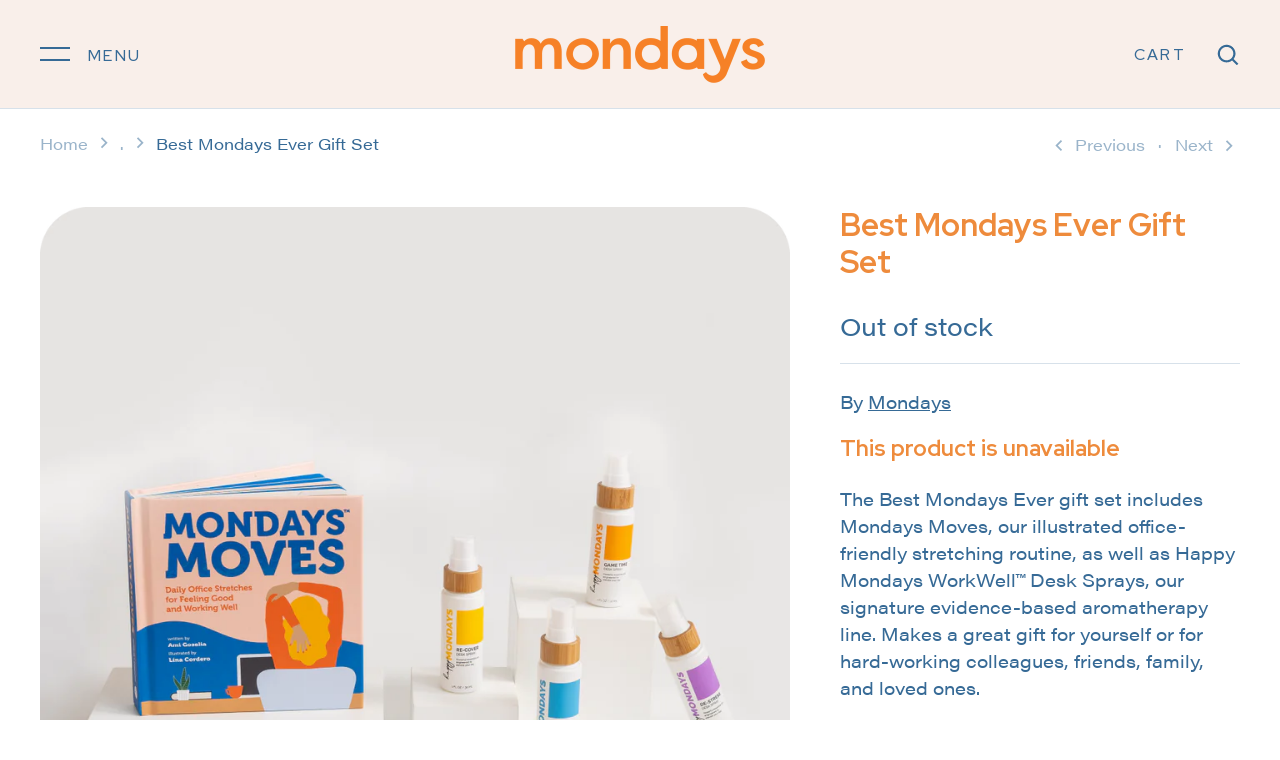

--- FILE ---
content_type: text/html; charset=utf-8
request_url: https://mondays.com/collections/professionalworkplacewellness/products/stretch-spray-happy-mondays-gift-pack
body_size: 26797
content:
<!doctype html>
<html class="no-js" lang="en" fontify-lang="en">
<head>
  <!-- Alchemy 3.1.5 -->
  <meta charset="utf-8" />

  <!--[if IE]><meta http-equiv='X-UA-Compatible' content='IE=edge,chrome=1' /><![endif]-->

  <title>
    Best Mondays Ever Gift Set
  </title>

  
  <meta name="description" content="The Best Mondays Ever gift set includes Mondays Moves, our illustrated office-friendly stretching routine, as well as Happy Mondays WorkWell™ Desk Sprays, our signature evidence-based aromatherapy line. Makes a great gift for yourself or for hard-working colleagues, friends, family, and loved ones. Engineered to Elevat" />
  

  <link rel="canonical" href="https://mondays.com/products/stretch-spray-happy-mondays-gift-pack" />

  <meta name="viewport" content="width=device-width, initial-scale=1" />
  <meta name="theme-color" content="#ee8b3c">

  
  <link rel="shortcut icon" href="//mondays.com/cdn/shop/files/Favicon-27.png?v=1614304491" type="image/png" />
  

  




<meta property="og:site_name" content="Mondays">
<meta property="og:url" content="https://mondays.com/products/stretch-spray-happy-mondays-gift-pack">
<meta property="og:title" content="Best Mondays Ever Gift Set">
<meta property="og:type" content="product">
<meta property="og:description" content="The Best Mondays Ever gift set includes Mondays Moves, our illustrated office-friendly stretching routine, as well as Happy Mondays WorkWell™ Desk Sprays, our signature evidence-based aromatherapy line. Makes a great gift for yourself or for hard-working colleagues, friends, family, and loved ones. Engineered to Elevat">

  <meta property="og:price:amount" content="59.95">
  <meta property="og:price:currency" content="USD">

<meta property="og:image" content="http://mondays.com/cdn/shop/products/Artboard1_1200x1200.png?v=1609984442"><meta property="og:image" content="http://mondays.com/cdn/shop/products/BestMondayGift2_1200x1200.png?v=1609984442">
<meta property="og:image:secure_url" content="https://mondays.com/cdn/shop/products/Artboard1_1200x1200.png?v=1609984442"><meta property="og:image:secure_url" content="https://mondays.com/cdn/shop/products/BestMondayGift2_1200x1200.png?v=1609984442">


<meta name="twitter:card" content="summary_large_image">
<meta name="twitter:title" content="Best Mondays Ever Gift Set">
<meta name="twitter:description" content="The Best Mondays Ever gift set includes Mondays Moves, our illustrated office-friendly stretching routine, as well as Happy Mondays WorkWell™ Desk Sprays, our signature evidence-based aromatherapy line. Makes a great gift for yourself or for hard-working colleagues, friends, family, and loved ones. Engineered to Elevat">


  <script>window.performance && window.performance.mark && window.performance.mark('shopify.content_for_header.start');</script><meta name="facebook-domain-verification" content="jopbs08btewg13dwdnm28jb9iemytz">
<meta name="facebook-domain-verification" content="vlsasj80n5hsqsxinjrfepyoj23tqt">
<meta id="shopify-digital-wallet" name="shopify-digital-wallet" content="/182190115/digital_wallets/dialog">
<meta name="shopify-checkout-api-token" content="1f54859da8cec7d835128942dd209b1d">
<link rel="alternate" type="application/json+oembed" href="https://mondays.com/products/stretch-spray-happy-mondays-gift-pack.oembed">
<script async="async" src="/checkouts/internal/preloads.js?locale=en-US"></script>
<link rel="preconnect" href="https://shop.app" crossorigin="anonymous">
<script async="async" src="https://shop.app/checkouts/internal/preloads.js?locale=en-US&shop_id=182190115" crossorigin="anonymous"></script>
<script id="apple-pay-shop-capabilities" type="application/json">{"shopId":182190115,"countryCode":"US","currencyCode":"USD","merchantCapabilities":["supports3DS"],"merchantId":"gid:\/\/shopify\/Shop\/182190115","merchantName":"Mondays","requiredBillingContactFields":["postalAddress","email"],"requiredShippingContactFields":["postalAddress","email"],"shippingType":"shipping","supportedNetworks":["visa","masterCard","amex","discover","elo","jcb"],"total":{"type":"pending","label":"Mondays","amount":"1.00"},"shopifyPaymentsEnabled":true,"supportsSubscriptions":true}</script>
<script id="shopify-features" type="application/json">{"accessToken":"1f54859da8cec7d835128942dd209b1d","betas":["rich-media-storefront-analytics"],"domain":"mondays.com","predictiveSearch":true,"shopId":182190115,"locale":"en"}</script>
<script>var Shopify = Shopify || {};
Shopify.shop = "mondays-com.myshopify.com";
Shopify.locale = "en";
Shopify.currency = {"active":"USD","rate":"1.0"};
Shopify.country = "US";
Shopify.theme = {"name":"Live Site","id":120343494691,"schema_name":"Alchemy","schema_version":"3.1.5","theme_store_id":657,"role":"main"};
Shopify.theme.handle = "null";
Shopify.theme.style = {"id":null,"handle":null};
Shopify.cdnHost = "mondays.com/cdn";
Shopify.routes = Shopify.routes || {};
Shopify.routes.root = "/";</script>
<script type="module">!function(o){(o.Shopify=o.Shopify||{}).modules=!0}(window);</script>
<script>!function(o){function n(){var o=[];function n(){o.push(Array.prototype.slice.apply(arguments))}return n.q=o,n}var t=o.Shopify=o.Shopify||{};t.loadFeatures=n(),t.autoloadFeatures=n()}(window);</script>
<script>
  window.ShopifyPay = window.ShopifyPay || {};
  window.ShopifyPay.apiHost = "shop.app\/pay";
  window.ShopifyPay.redirectState = null;
</script>
<script id="shop-js-analytics" type="application/json">{"pageType":"product"}</script>
<script defer="defer" async type="module" src="//mondays.com/cdn/shopifycloud/shop-js/modules/v2/client.init-shop-cart-sync_C5BV16lS.en.esm.js"></script>
<script defer="defer" async type="module" src="//mondays.com/cdn/shopifycloud/shop-js/modules/v2/chunk.common_CygWptCX.esm.js"></script>
<script type="module">
  await import("//mondays.com/cdn/shopifycloud/shop-js/modules/v2/client.init-shop-cart-sync_C5BV16lS.en.esm.js");
await import("//mondays.com/cdn/shopifycloud/shop-js/modules/v2/chunk.common_CygWptCX.esm.js");

  window.Shopify.SignInWithShop?.initShopCartSync?.({"fedCMEnabled":true,"windoidEnabled":true});

</script>
<script>
  window.Shopify = window.Shopify || {};
  if (!window.Shopify.featureAssets) window.Shopify.featureAssets = {};
  window.Shopify.featureAssets['shop-js'] = {"shop-cart-sync":["modules/v2/client.shop-cart-sync_ZFArdW7E.en.esm.js","modules/v2/chunk.common_CygWptCX.esm.js"],"shop-button":["modules/v2/client.shop-button_tlx5R9nI.en.esm.js","modules/v2/chunk.common_CygWptCX.esm.js"],"init-fed-cm":["modules/v2/client.init-fed-cm_CmiC4vf6.en.esm.js","modules/v2/chunk.common_CygWptCX.esm.js"],"init-windoid":["modules/v2/client.init-windoid_sURxWdc1.en.esm.js","modules/v2/chunk.common_CygWptCX.esm.js"],"init-shop-cart-sync":["modules/v2/client.init-shop-cart-sync_C5BV16lS.en.esm.js","modules/v2/chunk.common_CygWptCX.esm.js"],"init-shop-email-lookup-coordinator":["modules/v2/client.init-shop-email-lookup-coordinator_B8hsDcYM.en.esm.js","modules/v2/chunk.common_CygWptCX.esm.js"],"shop-cash-offers":["modules/v2/client.shop-cash-offers_DOA2yAJr.en.esm.js","modules/v2/chunk.common_CygWptCX.esm.js","modules/v2/chunk.modal_D71HUcav.esm.js"],"pay-button":["modules/v2/client.pay-button_FdsNuTd3.en.esm.js","modules/v2/chunk.common_CygWptCX.esm.js"],"shop-login-button":["modules/v2/client.shop-login-button_C5VAVYt1.en.esm.js","modules/v2/chunk.common_CygWptCX.esm.js","modules/v2/chunk.modal_D71HUcav.esm.js"],"shop-toast-manager":["modules/v2/client.shop-toast-manager_ClPi3nE9.en.esm.js","modules/v2/chunk.common_CygWptCX.esm.js"],"avatar":["modules/v2/client.avatar_BTnouDA3.en.esm.js"],"init-shop-for-new-customer-accounts":["modules/v2/client.init-shop-for-new-customer-accounts_ChsxoAhi.en.esm.js","modules/v2/client.shop-login-button_C5VAVYt1.en.esm.js","modules/v2/chunk.common_CygWptCX.esm.js","modules/v2/chunk.modal_D71HUcav.esm.js"],"init-customer-accounts":["modules/v2/client.init-customer-accounts_DxDtT_ad.en.esm.js","modules/v2/client.shop-login-button_C5VAVYt1.en.esm.js","modules/v2/chunk.common_CygWptCX.esm.js","modules/v2/chunk.modal_D71HUcav.esm.js"],"init-customer-accounts-sign-up":["modules/v2/client.init-customer-accounts-sign-up_CPSyQ0Tj.en.esm.js","modules/v2/client.shop-login-button_C5VAVYt1.en.esm.js","modules/v2/chunk.common_CygWptCX.esm.js","modules/v2/chunk.modal_D71HUcav.esm.js"],"lead-capture":["modules/v2/client.lead-capture_Bi8yE_yS.en.esm.js","modules/v2/chunk.common_CygWptCX.esm.js","modules/v2/chunk.modal_D71HUcav.esm.js"],"checkout-modal":["modules/v2/client.checkout-modal_BPM8l0SH.en.esm.js","modules/v2/chunk.common_CygWptCX.esm.js","modules/v2/chunk.modal_D71HUcav.esm.js"],"shop-follow-button":["modules/v2/client.shop-follow-button_Cva4Ekp9.en.esm.js","modules/v2/chunk.common_CygWptCX.esm.js","modules/v2/chunk.modal_D71HUcav.esm.js"],"shop-login":["modules/v2/client.shop-login_D6lNrXab.en.esm.js","modules/v2/chunk.common_CygWptCX.esm.js","modules/v2/chunk.modal_D71HUcav.esm.js"],"payment-terms":["modules/v2/client.payment-terms_CZxnsJam.en.esm.js","modules/v2/chunk.common_CygWptCX.esm.js","modules/v2/chunk.modal_D71HUcav.esm.js"]};
</script>
<script>(function() {
  var isLoaded = false;
  function asyncLoad() {
    if (isLoaded) return;
    isLoaded = true;
    var urls = ["https:\/\/cdn.getcarro.com\/script-tags\/all\/nb-101920173500.js?shop=mondays-com.myshopify.com","https:\/\/static.klaviyo.com\/onsite\/js\/JYLuJB\/klaviyo.js?company_id=JYLuJB\u0026shop=mondays-com.myshopify.com"];
    for (var i = 0; i < urls.length; i++) {
      var s = document.createElement('script');
      s.type = 'text/javascript';
      s.async = true;
      s.src = urls[i];
      var x = document.getElementsByTagName('script')[0];
      x.parentNode.insertBefore(s, x);
    }
  };
  if(window.attachEvent) {
    window.attachEvent('onload', asyncLoad);
  } else {
    window.addEventListener('load', asyncLoad, false);
  }
})();</script>
<script id="__st">var __st={"a":182190115,"offset":-28800,"reqid":"91dab214-17c4-4719-b5b2-c2a553d30493-1768845226","pageurl":"mondays.com\/collections\/professionalworkplacewellness\/products\/stretch-spray-happy-mondays-gift-pack","u":"d7d72620762f","p":"product","rtyp":"product","rid":4363531059235};</script>
<script>window.ShopifyPaypalV4VisibilityTracking = true;</script>
<script id="captcha-bootstrap">!function(){'use strict';const t='contact',e='account',n='new_comment',o=[[t,t],['blogs',n],['comments',n],[t,'customer']],c=[[e,'customer_login'],[e,'guest_login'],[e,'recover_customer_password'],[e,'create_customer']],r=t=>t.map((([t,e])=>`form[action*='/${t}']:not([data-nocaptcha='true']) input[name='form_type'][value='${e}']`)).join(','),a=t=>()=>t?[...document.querySelectorAll(t)].map((t=>t.form)):[];function s(){const t=[...o],e=r(t);return a(e)}const i='password',u='form_key',d=['recaptcha-v3-token','g-recaptcha-response','h-captcha-response',i],f=()=>{try{return window.sessionStorage}catch{return}},m='__shopify_v',_=t=>t.elements[u];function p(t,e,n=!1){try{const o=window.sessionStorage,c=JSON.parse(o.getItem(e)),{data:r}=function(t){const{data:e,action:n}=t;return t[m]||n?{data:e,action:n}:{data:t,action:n}}(c);for(const[e,n]of Object.entries(r))t.elements[e]&&(t.elements[e].value=n);n&&o.removeItem(e)}catch(o){console.error('form repopulation failed',{error:o})}}const l='form_type',E='cptcha';function T(t){t.dataset[E]=!0}const w=window,h=w.document,L='Shopify',v='ce_forms',y='captcha';let A=!1;((t,e)=>{const n=(g='f06e6c50-85a8-45c8-87d0-21a2b65856fe',I='https://cdn.shopify.com/shopifycloud/storefront-forms-hcaptcha/ce_storefront_forms_captcha_hcaptcha.v1.5.2.iife.js',D={infoText:'Protected by hCaptcha',privacyText:'Privacy',termsText:'Terms'},(t,e,n)=>{const o=w[L][v],c=o.bindForm;if(c)return c(t,g,e,D).then(n);var r;o.q.push([[t,g,e,D],n]),r=I,A||(h.body.append(Object.assign(h.createElement('script'),{id:'captcha-provider',async:!0,src:r})),A=!0)});var g,I,D;w[L]=w[L]||{},w[L][v]=w[L][v]||{},w[L][v].q=[],w[L][y]=w[L][y]||{},w[L][y].protect=function(t,e){n(t,void 0,e),T(t)},Object.freeze(w[L][y]),function(t,e,n,w,h,L){const[v,y,A,g]=function(t,e,n){const i=e?o:[],u=t?c:[],d=[...i,...u],f=r(d),m=r(i),_=r(d.filter((([t,e])=>n.includes(e))));return[a(f),a(m),a(_),s()]}(w,h,L),I=t=>{const e=t.target;return e instanceof HTMLFormElement?e:e&&e.form},D=t=>v().includes(t);t.addEventListener('submit',(t=>{const e=I(t);if(!e)return;const n=D(e)&&!e.dataset.hcaptchaBound&&!e.dataset.recaptchaBound,o=_(e),c=g().includes(e)&&(!o||!o.value);(n||c)&&t.preventDefault(),c&&!n&&(function(t){try{if(!f())return;!function(t){const e=f();if(!e)return;const n=_(t);if(!n)return;const o=n.value;o&&e.removeItem(o)}(t);const e=Array.from(Array(32),(()=>Math.random().toString(36)[2])).join('');!function(t,e){_(t)||t.append(Object.assign(document.createElement('input'),{type:'hidden',name:u})),t.elements[u].value=e}(t,e),function(t,e){const n=f();if(!n)return;const o=[...t.querySelectorAll(`input[type='${i}']`)].map((({name:t})=>t)),c=[...d,...o],r={};for(const[a,s]of new FormData(t).entries())c.includes(a)||(r[a]=s);n.setItem(e,JSON.stringify({[m]:1,action:t.action,data:r}))}(t,e)}catch(e){console.error('failed to persist form',e)}}(e),e.submit())}));const S=(t,e)=>{t&&!t.dataset[E]&&(n(t,e.some((e=>e===t))),T(t))};for(const o of['focusin','change'])t.addEventListener(o,(t=>{const e=I(t);D(e)&&S(e,y())}));const B=e.get('form_key'),M=e.get(l),P=B&&M;t.addEventListener('DOMContentLoaded',(()=>{const t=y();if(P)for(const e of t)e.elements[l].value===M&&p(e,B);[...new Set([...A(),...v().filter((t=>'true'===t.dataset.shopifyCaptcha))])].forEach((e=>S(e,t)))}))}(h,new URLSearchParams(w.location.search),n,t,e,['guest_login'])})(!0,!0)}();</script>
<script integrity="sha256-4kQ18oKyAcykRKYeNunJcIwy7WH5gtpwJnB7kiuLZ1E=" data-source-attribution="shopify.loadfeatures" defer="defer" src="//mondays.com/cdn/shopifycloud/storefront/assets/storefront/load_feature-a0a9edcb.js" crossorigin="anonymous"></script>
<script crossorigin="anonymous" defer="defer" src="//mondays.com/cdn/shopifycloud/storefront/assets/shopify_pay/storefront-65b4c6d7.js?v=20250812"></script>
<script data-source-attribution="shopify.dynamic_checkout.dynamic.init">var Shopify=Shopify||{};Shopify.PaymentButton=Shopify.PaymentButton||{isStorefrontPortableWallets:!0,init:function(){window.Shopify.PaymentButton.init=function(){};var t=document.createElement("script");t.src="https://mondays.com/cdn/shopifycloud/portable-wallets/latest/portable-wallets.en.js",t.type="module",document.head.appendChild(t)}};
</script>
<script data-source-attribution="shopify.dynamic_checkout.buyer_consent">
  function portableWalletsHideBuyerConsent(e){var t=document.getElementById("shopify-buyer-consent"),n=document.getElementById("shopify-subscription-policy-button");t&&n&&(t.classList.add("hidden"),t.setAttribute("aria-hidden","true"),n.removeEventListener("click",e))}function portableWalletsShowBuyerConsent(e){var t=document.getElementById("shopify-buyer-consent"),n=document.getElementById("shopify-subscription-policy-button");t&&n&&(t.classList.remove("hidden"),t.removeAttribute("aria-hidden"),n.addEventListener("click",e))}window.Shopify?.PaymentButton&&(window.Shopify.PaymentButton.hideBuyerConsent=portableWalletsHideBuyerConsent,window.Shopify.PaymentButton.showBuyerConsent=portableWalletsShowBuyerConsent);
</script>
<script data-source-attribution="shopify.dynamic_checkout.cart.bootstrap">document.addEventListener("DOMContentLoaded",(function(){function t(){return document.querySelector("shopify-accelerated-checkout-cart, shopify-accelerated-checkout")}if(t())Shopify.PaymentButton.init();else{new MutationObserver((function(e,n){t()&&(Shopify.PaymentButton.init(),n.disconnect())})).observe(document.body,{childList:!0,subtree:!0})}}));
</script>
<link id="shopify-accelerated-checkout-styles" rel="stylesheet" media="screen" href="https://mondays.com/cdn/shopifycloud/portable-wallets/latest/accelerated-checkout-backwards-compat.css" crossorigin="anonymous">
<style id="shopify-accelerated-checkout-cart">
        #shopify-buyer-consent {
  margin-top: 1em;
  display: inline-block;
  width: 100%;
}

#shopify-buyer-consent.hidden {
  display: none;
}

#shopify-subscription-policy-button {
  background: none;
  border: none;
  padding: 0;
  text-decoration: underline;
  font-size: inherit;
  cursor: pointer;
}

#shopify-subscription-policy-button::before {
  box-shadow: none;
}

      </style>
<script id="sections-script" data-sections="product-recommendations" defer="defer" src="//mondays.com/cdn/shop/t/26/compiled_assets/scripts.js?4209"></script>
<script>window.performance && window.performance.mark && window.performance.mark('shopify.content_for_header.end');</script> 
 <style type="text/css" id="nitro-fontify" >
</style>


  <link href="//mondays.com/cdn/shop/t/26/assets/styles.css?v=63745194146191687891759331640" rel="stylesheet" type="text/css" media="all" />

  <script src="//ajax.googleapis.com/ajax/libs/jquery/1.10.2/jquery.min.js" type="text/javascript"></script>
  <script>
    document.documentElement.className = document.documentElement.className.replace('no-js', '');
    window.theme = window.theme || {};
    theme.jQuery = jQuery;
    theme.money_format = "${{amount}}";
    theme.money_container = '.theme-money';
    window.lazySizesConfig = window.lazySizesConfig || {
      expFactor: 2.0
    };
    theme.strings = {
      previous: "Previous",
      next: "Next",
      close: "Close",
      addressError: "Error looking up that address",
      addressNoResults: "No results for that address",
      addressQueryLimit: "You have exceeded the Google API usage limit. Consider upgrading to a \u003ca href=\"https:\/\/developers.google.com\/maps\/premium\/usage-limits\"\u003ePremium Plan\u003c\/a\u003e.",
      authError: "There was a problem authenticating your Google Maps API Key.",
      priceNonExistent: "Unavailable",
      buttonDefault: "Add to cart",
      buttonNoStock: "Out of stock",
      buttonNoVariant: "Unavailable",
      products_product_unit_price_separator: " \/ ",
      productsListingFrom: "From",
      searchSeeAll: "See all results",
      cartTermsConfirmation: "You must agree to the terms and conditions before continuing.",
      addingToCart: "Adding...",
      addedToCart: "Added to cart"
    };
    theme.routes = {
      search_url: '/search',
      cart_add_url: '/cart/add'
    };
    theme.enableOverlapTransition = true;
    theme.productImageAlign = true;
    theme.checkForBannerBehindHeader = function(){
      $(window).off('.bannerBehindHeader');
      var $banner = $('.banner-under-header');
      if($banner.length) {
        $('body').addClass('has-banner');
        $(window).on('load.bannerBehindHeader scroll.bannerBehindHeader bannerBehindHeader.bannerBehindHeader', function(){
          $('body').toggleClass('header-overlapping', $(window).scrollTop() < $banner.outerHeight());
        }).trigger('bannerBehindHeader');
      } else {
        $('body').removeClass('has-banner header-overlapping');
      }
    }
    theme.enableTransitionIn = true;
    
    // Reveal elements when in, or above, the viewport
    theme.checkForRevealElementsVerticalOffset = 50;
    theme.checkForRevealElementsStepDelay = 100;
    theme.checkForRevealElements = function(instant){
      var revealClass = instant === true ? 'reveal-candidate--reveal reveal-candidate--reveal-instant' : 'reveal-candidate--reveal';
      var $nowOnScreen = $('.reveal-candidate:not(.reveal-candidate--reveal)').filter(function(){
        var elTop = $(this).offset().top; // magic offset
        var windowScrollTop = $(window).scrollTop();
        if(elTop < windowScrollTop + $(window).height() - theme.checkForRevealElementsVerticalOffset) {
          // if off top of screen, reveal immediately
          if(elTop + $(this).outerWidth() < windowScrollTop) {
            $(this).addClass(revealClass);
          } else {
            // otherwise return true to reveal in step
            return true;
          }
        }
        return false;
      });
      $nowOnScreen.each(function(index){
        if(index > 0 && instant !== true) {
          $(this).addClass(revealClass + ' reveal-candidate--reveal-delay');
          setTimeout((function(){
            $(this).removeClass('reveal-candidate--reveal-delay');
          }).bind(this), theme.checkForRevealElementsStepDelay * index);
        } else {
          $(this).addClass(revealClass);
        }
      });
    }
    
  </script>
  <link rel="preconnect" href="https://fonts.gstatic.com">
<link rel="preconnect" href="https://fonts.gstatic.com">
<link href="https://fonts.googleapis.com/css2?family=Red+Hat+Display:ital,wght@0,400;0,500;0,700;1,400;1,500;1,700&display=swap" rel="stylesheet">
 <link rel="stylesheet" href="https://use.typekit.net/ufd6kjp.css">
  <link href="https://monorail-edge.shopifysvc.com" rel="dns-prefetch">
<script>(function(){if ("sendBeacon" in navigator && "performance" in window) {try {var session_token_from_headers = performance.getEntriesByType('navigation')[0].serverTiming.find(x => x.name == '_s').description;} catch {var session_token_from_headers = undefined;}var session_cookie_matches = document.cookie.match(/_shopify_s=([^;]*)/);var session_token_from_cookie = session_cookie_matches && session_cookie_matches.length === 2 ? session_cookie_matches[1] : "";var session_token = session_token_from_headers || session_token_from_cookie || "";function handle_abandonment_event(e) {var entries = performance.getEntries().filter(function(entry) {return /monorail-edge.shopifysvc.com/.test(entry.name);});if (!window.abandonment_tracked && entries.length === 0) {window.abandonment_tracked = true;var currentMs = Date.now();var navigation_start = performance.timing.navigationStart;var payload = {shop_id: 182190115,url: window.location.href,navigation_start,duration: currentMs - navigation_start,session_token,page_type: "product"};window.navigator.sendBeacon("https://monorail-edge.shopifysvc.com/v1/produce", JSON.stringify({schema_id: "online_store_buyer_site_abandonment/1.1",payload: payload,metadata: {event_created_at_ms: currentMs,event_sent_at_ms: currentMs}}));}}window.addEventListener('pagehide', handle_abandonment_event);}}());</script>
<script id="web-pixels-manager-setup">(function e(e,d,r,n,o){if(void 0===o&&(o={}),!Boolean(null===(a=null===(i=window.Shopify)||void 0===i?void 0:i.analytics)||void 0===a?void 0:a.replayQueue)){var i,a;window.Shopify=window.Shopify||{};var t=window.Shopify;t.analytics=t.analytics||{};var s=t.analytics;s.replayQueue=[],s.publish=function(e,d,r){return s.replayQueue.push([e,d,r]),!0};try{self.performance.mark("wpm:start")}catch(e){}var l=function(){var e={modern:/Edge?\/(1{2}[4-9]|1[2-9]\d|[2-9]\d{2}|\d{4,})\.\d+(\.\d+|)|Firefox\/(1{2}[4-9]|1[2-9]\d|[2-9]\d{2}|\d{4,})\.\d+(\.\d+|)|Chrom(ium|e)\/(9{2}|\d{3,})\.\d+(\.\d+|)|(Maci|X1{2}).+ Version\/(15\.\d+|(1[6-9]|[2-9]\d|\d{3,})\.\d+)([,.]\d+|)( \(\w+\)|)( Mobile\/\w+|) Safari\/|Chrome.+OPR\/(9{2}|\d{3,})\.\d+\.\d+|(CPU[ +]OS|iPhone[ +]OS|CPU[ +]iPhone|CPU IPhone OS|CPU iPad OS)[ +]+(15[._]\d+|(1[6-9]|[2-9]\d|\d{3,})[._]\d+)([._]\d+|)|Android:?[ /-](13[3-9]|1[4-9]\d|[2-9]\d{2}|\d{4,})(\.\d+|)(\.\d+|)|Android.+Firefox\/(13[5-9]|1[4-9]\d|[2-9]\d{2}|\d{4,})\.\d+(\.\d+|)|Android.+Chrom(ium|e)\/(13[3-9]|1[4-9]\d|[2-9]\d{2}|\d{4,})\.\d+(\.\d+|)|SamsungBrowser\/([2-9]\d|\d{3,})\.\d+/,legacy:/Edge?\/(1[6-9]|[2-9]\d|\d{3,})\.\d+(\.\d+|)|Firefox\/(5[4-9]|[6-9]\d|\d{3,})\.\d+(\.\d+|)|Chrom(ium|e)\/(5[1-9]|[6-9]\d|\d{3,})\.\d+(\.\d+|)([\d.]+$|.*Safari\/(?![\d.]+ Edge\/[\d.]+$))|(Maci|X1{2}).+ Version\/(10\.\d+|(1[1-9]|[2-9]\d|\d{3,})\.\d+)([,.]\d+|)( \(\w+\)|)( Mobile\/\w+|) Safari\/|Chrome.+OPR\/(3[89]|[4-9]\d|\d{3,})\.\d+\.\d+|(CPU[ +]OS|iPhone[ +]OS|CPU[ +]iPhone|CPU IPhone OS|CPU iPad OS)[ +]+(10[._]\d+|(1[1-9]|[2-9]\d|\d{3,})[._]\d+)([._]\d+|)|Android:?[ /-](13[3-9]|1[4-9]\d|[2-9]\d{2}|\d{4,})(\.\d+|)(\.\d+|)|Mobile Safari.+OPR\/([89]\d|\d{3,})\.\d+\.\d+|Android.+Firefox\/(13[5-9]|1[4-9]\d|[2-9]\d{2}|\d{4,})\.\d+(\.\d+|)|Android.+Chrom(ium|e)\/(13[3-9]|1[4-9]\d|[2-9]\d{2}|\d{4,})\.\d+(\.\d+|)|Android.+(UC? ?Browser|UCWEB|U3)[ /]?(15\.([5-9]|\d{2,})|(1[6-9]|[2-9]\d|\d{3,})\.\d+)\.\d+|SamsungBrowser\/(5\.\d+|([6-9]|\d{2,})\.\d+)|Android.+MQ{2}Browser\/(14(\.(9|\d{2,})|)|(1[5-9]|[2-9]\d|\d{3,})(\.\d+|))(\.\d+|)|K[Aa][Ii]OS\/(3\.\d+|([4-9]|\d{2,})\.\d+)(\.\d+|)/},d=e.modern,r=e.legacy,n=navigator.userAgent;return n.match(d)?"modern":n.match(r)?"legacy":"unknown"}(),u="modern"===l?"modern":"legacy",c=(null!=n?n:{modern:"",legacy:""})[u],f=function(e){return[e.baseUrl,"/wpm","/b",e.hashVersion,"modern"===e.buildTarget?"m":"l",".js"].join("")}({baseUrl:d,hashVersion:r,buildTarget:u}),m=function(e){var d=e.version,r=e.bundleTarget,n=e.surface,o=e.pageUrl,i=e.monorailEndpoint;return{emit:function(e){var a=e.status,t=e.errorMsg,s=(new Date).getTime(),l=JSON.stringify({metadata:{event_sent_at_ms:s},events:[{schema_id:"web_pixels_manager_load/3.1",payload:{version:d,bundle_target:r,page_url:o,status:a,surface:n,error_msg:t},metadata:{event_created_at_ms:s}}]});if(!i)return console&&console.warn&&console.warn("[Web Pixels Manager] No Monorail endpoint provided, skipping logging."),!1;try{return self.navigator.sendBeacon.bind(self.navigator)(i,l)}catch(e){}var u=new XMLHttpRequest;try{return u.open("POST",i,!0),u.setRequestHeader("Content-Type","text/plain"),u.send(l),!0}catch(e){return console&&console.warn&&console.warn("[Web Pixels Manager] Got an unhandled error while logging to Monorail."),!1}}}}({version:r,bundleTarget:l,surface:e.surface,pageUrl:self.location.href,monorailEndpoint:e.monorailEndpoint});try{o.browserTarget=l,function(e){var d=e.src,r=e.async,n=void 0===r||r,o=e.onload,i=e.onerror,a=e.sri,t=e.scriptDataAttributes,s=void 0===t?{}:t,l=document.createElement("script"),u=document.querySelector("head"),c=document.querySelector("body");if(l.async=n,l.src=d,a&&(l.integrity=a,l.crossOrigin="anonymous"),s)for(var f in s)if(Object.prototype.hasOwnProperty.call(s,f))try{l.dataset[f]=s[f]}catch(e){}if(o&&l.addEventListener("load",o),i&&l.addEventListener("error",i),u)u.appendChild(l);else{if(!c)throw new Error("Did not find a head or body element to append the script");c.appendChild(l)}}({src:f,async:!0,onload:function(){if(!function(){var e,d;return Boolean(null===(d=null===(e=window.Shopify)||void 0===e?void 0:e.analytics)||void 0===d?void 0:d.initialized)}()){var d=window.webPixelsManager.init(e)||void 0;if(d){var r=window.Shopify.analytics;r.replayQueue.forEach((function(e){var r=e[0],n=e[1],o=e[2];d.publishCustomEvent(r,n,o)})),r.replayQueue=[],r.publish=d.publishCustomEvent,r.visitor=d.visitor,r.initialized=!0}}},onerror:function(){return m.emit({status:"failed",errorMsg:"".concat(f," has failed to load")})},sri:function(e){var d=/^sha384-[A-Za-z0-9+/=]+$/;return"string"==typeof e&&d.test(e)}(c)?c:"",scriptDataAttributes:o}),m.emit({status:"loading"})}catch(e){m.emit({status:"failed",errorMsg:(null==e?void 0:e.message)||"Unknown error"})}}})({shopId: 182190115,storefrontBaseUrl: "https://mondays.com",extensionsBaseUrl: "https://extensions.shopifycdn.com/cdn/shopifycloud/web-pixels-manager",monorailEndpoint: "https://monorail-edge.shopifysvc.com/unstable/produce_batch",surface: "storefront-renderer",enabledBetaFlags: ["2dca8a86"],webPixelsConfigList: [{"id":"84475939","configuration":"{\"pixel_id\":\"1020288875141237\",\"pixel_type\":\"facebook_pixel\",\"metaapp_system_user_token\":\"-\"}","eventPayloadVersion":"v1","runtimeContext":"OPEN","scriptVersion":"ca16bc87fe92b6042fbaa3acc2fbdaa6","type":"APP","apiClientId":2329312,"privacyPurposes":["ANALYTICS","MARKETING","SALE_OF_DATA"],"dataSharingAdjustments":{"protectedCustomerApprovalScopes":["read_customer_address","read_customer_email","read_customer_name","read_customer_personal_data","read_customer_phone"]}},{"id":"51642403","eventPayloadVersion":"v1","runtimeContext":"LAX","scriptVersion":"1","type":"CUSTOM","privacyPurposes":["ANALYTICS"],"name":"Google Analytics tag (migrated)"},{"id":"shopify-app-pixel","configuration":"{}","eventPayloadVersion":"v1","runtimeContext":"STRICT","scriptVersion":"0450","apiClientId":"shopify-pixel","type":"APP","privacyPurposes":["ANALYTICS","MARKETING"]},{"id":"shopify-custom-pixel","eventPayloadVersion":"v1","runtimeContext":"LAX","scriptVersion":"0450","apiClientId":"shopify-pixel","type":"CUSTOM","privacyPurposes":["ANALYTICS","MARKETING"]}],isMerchantRequest: false,initData: {"shop":{"name":"Mondays","paymentSettings":{"currencyCode":"USD"},"myshopifyDomain":"mondays-com.myshopify.com","countryCode":"US","storefrontUrl":"https:\/\/mondays.com"},"customer":null,"cart":null,"checkout":null,"productVariants":[{"price":{"amount":59.95,"currencyCode":"USD"},"product":{"title":"Best Mondays Ever Gift Set","vendor":"Mondays","id":"4363531059235","untranslatedTitle":"Best Mondays Ever Gift Set","url":"\/products\/stretch-spray-happy-mondays-gift-pack","type":""},"id":"31312925098019","image":{"src":"\/\/mondays.com\/cdn\/shop\/products\/Artboard1.png?v=1609984442"},"sku":"","title":"Default Title","untranslatedTitle":"Default Title"}],"purchasingCompany":null},},"https://mondays.com/cdn","fcfee988w5aeb613cpc8e4bc33m6693e112",{"modern":"","legacy":""},{"shopId":"182190115","storefrontBaseUrl":"https:\/\/mondays.com","extensionBaseUrl":"https:\/\/extensions.shopifycdn.com\/cdn\/shopifycloud\/web-pixels-manager","surface":"storefront-renderer","enabledBetaFlags":"[\"2dca8a86\"]","isMerchantRequest":"false","hashVersion":"fcfee988w5aeb613cpc8e4bc33m6693e112","publish":"custom","events":"[[\"page_viewed\",{}],[\"product_viewed\",{\"productVariant\":{\"price\":{\"amount\":59.95,\"currencyCode\":\"USD\"},\"product\":{\"title\":\"Best Mondays Ever Gift Set\",\"vendor\":\"Mondays\",\"id\":\"4363531059235\",\"untranslatedTitle\":\"Best Mondays Ever Gift Set\",\"url\":\"\/products\/stretch-spray-happy-mondays-gift-pack\",\"type\":\"\"},\"id\":\"31312925098019\",\"image\":{\"src\":\"\/\/mondays.com\/cdn\/shop\/products\/Artboard1.png?v=1609984442\"},\"sku\":\"\",\"title\":\"Default Title\",\"untranslatedTitle\":\"Default Title\"}}]]"});</script><script>
  window.ShopifyAnalytics = window.ShopifyAnalytics || {};
  window.ShopifyAnalytics.meta = window.ShopifyAnalytics.meta || {};
  window.ShopifyAnalytics.meta.currency = 'USD';
  var meta = {"product":{"id":4363531059235,"gid":"gid:\/\/shopify\/Product\/4363531059235","vendor":"Mondays","type":"","handle":"stretch-spray-happy-mondays-gift-pack","variants":[{"id":31312925098019,"price":5995,"name":"Best Mondays Ever Gift Set","public_title":null,"sku":""}],"remote":false},"page":{"pageType":"product","resourceType":"product","resourceId":4363531059235,"requestId":"91dab214-17c4-4719-b5b2-c2a553d30493-1768845226"}};
  for (var attr in meta) {
    window.ShopifyAnalytics.meta[attr] = meta[attr];
  }
</script>
<script class="analytics">
  (function () {
    var customDocumentWrite = function(content) {
      var jquery = null;

      if (window.jQuery) {
        jquery = window.jQuery;
      } else if (window.Checkout && window.Checkout.$) {
        jquery = window.Checkout.$;
      }

      if (jquery) {
        jquery('body').append(content);
      }
    };

    var hasLoggedConversion = function(token) {
      if (token) {
        return document.cookie.indexOf('loggedConversion=' + token) !== -1;
      }
      return false;
    }

    var setCookieIfConversion = function(token) {
      if (token) {
        var twoMonthsFromNow = new Date(Date.now());
        twoMonthsFromNow.setMonth(twoMonthsFromNow.getMonth() + 2);

        document.cookie = 'loggedConversion=' + token + '; expires=' + twoMonthsFromNow;
      }
    }

    var trekkie = window.ShopifyAnalytics.lib = window.trekkie = window.trekkie || [];
    if (trekkie.integrations) {
      return;
    }
    trekkie.methods = [
      'identify',
      'page',
      'ready',
      'track',
      'trackForm',
      'trackLink'
    ];
    trekkie.factory = function(method) {
      return function() {
        var args = Array.prototype.slice.call(arguments);
        args.unshift(method);
        trekkie.push(args);
        return trekkie;
      };
    };
    for (var i = 0; i < trekkie.methods.length; i++) {
      var key = trekkie.methods[i];
      trekkie[key] = trekkie.factory(key);
    }
    trekkie.load = function(config) {
      trekkie.config = config || {};
      trekkie.config.initialDocumentCookie = document.cookie;
      var first = document.getElementsByTagName('script')[0];
      var script = document.createElement('script');
      script.type = 'text/javascript';
      script.onerror = function(e) {
        var scriptFallback = document.createElement('script');
        scriptFallback.type = 'text/javascript';
        scriptFallback.onerror = function(error) {
                var Monorail = {
      produce: function produce(monorailDomain, schemaId, payload) {
        var currentMs = new Date().getTime();
        var event = {
          schema_id: schemaId,
          payload: payload,
          metadata: {
            event_created_at_ms: currentMs,
            event_sent_at_ms: currentMs
          }
        };
        return Monorail.sendRequest("https://" + monorailDomain + "/v1/produce", JSON.stringify(event));
      },
      sendRequest: function sendRequest(endpointUrl, payload) {
        // Try the sendBeacon API
        if (window && window.navigator && typeof window.navigator.sendBeacon === 'function' && typeof window.Blob === 'function' && !Monorail.isIos12()) {
          var blobData = new window.Blob([payload], {
            type: 'text/plain'
          });

          if (window.navigator.sendBeacon(endpointUrl, blobData)) {
            return true;
          } // sendBeacon was not successful

        } // XHR beacon

        var xhr = new XMLHttpRequest();

        try {
          xhr.open('POST', endpointUrl);
          xhr.setRequestHeader('Content-Type', 'text/plain');
          xhr.send(payload);
        } catch (e) {
          console.log(e);
        }

        return false;
      },
      isIos12: function isIos12() {
        return window.navigator.userAgent.lastIndexOf('iPhone; CPU iPhone OS 12_') !== -1 || window.navigator.userAgent.lastIndexOf('iPad; CPU OS 12_') !== -1;
      }
    };
    Monorail.produce('monorail-edge.shopifysvc.com',
      'trekkie_storefront_load_errors/1.1',
      {shop_id: 182190115,
      theme_id: 120343494691,
      app_name: "storefront",
      context_url: window.location.href,
      source_url: "//mondays.com/cdn/s/trekkie.storefront.cd680fe47e6c39ca5d5df5f0a32d569bc48c0f27.min.js"});

        };
        scriptFallback.async = true;
        scriptFallback.src = '//mondays.com/cdn/s/trekkie.storefront.cd680fe47e6c39ca5d5df5f0a32d569bc48c0f27.min.js';
        first.parentNode.insertBefore(scriptFallback, first);
      };
      script.async = true;
      script.src = '//mondays.com/cdn/s/trekkie.storefront.cd680fe47e6c39ca5d5df5f0a32d569bc48c0f27.min.js';
      first.parentNode.insertBefore(script, first);
    };
    trekkie.load(
      {"Trekkie":{"appName":"storefront","development":false,"defaultAttributes":{"shopId":182190115,"isMerchantRequest":null,"themeId":120343494691,"themeCityHash":"6164923707231405291","contentLanguage":"en","currency":"USD","eventMetadataId":"eb6293e2-d14e-4fa6-84bb-0d8fe8819cc1"},"isServerSideCookieWritingEnabled":true,"monorailRegion":"shop_domain","enabledBetaFlags":["65f19447"]},"Session Attribution":{},"S2S":{"facebookCapiEnabled":false,"source":"trekkie-storefront-renderer","apiClientId":580111}}
    );

    var loaded = false;
    trekkie.ready(function() {
      if (loaded) return;
      loaded = true;

      window.ShopifyAnalytics.lib = window.trekkie;

      var originalDocumentWrite = document.write;
      document.write = customDocumentWrite;
      try { window.ShopifyAnalytics.merchantGoogleAnalytics.call(this); } catch(error) {};
      document.write = originalDocumentWrite;

      window.ShopifyAnalytics.lib.page(null,{"pageType":"product","resourceType":"product","resourceId":4363531059235,"requestId":"91dab214-17c4-4719-b5b2-c2a553d30493-1768845226","shopifyEmitted":true});

      var match = window.location.pathname.match(/checkouts\/(.+)\/(thank_you|post_purchase)/)
      var token = match? match[1]: undefined;
      if (!hasLoggedConversion(token)) {
        setCookieIfConversion(token);
        window.ShopifyAnalytics.lib.track("Viewed Product",{"currency":"USD","variantId":31312925098019,"productId":4363531059235,"productGid":"gid:\/\/shopify\/Product\/4363531059235","name":"Best Mondays Ever Gift Set","price":"59.95","sku":"","brand":"Mondays","variant":null,"category":"","nonInteraction":true,"remote":false},undefined,undefined,{"shopifyEmitted":true});
      window.ShopifyAnalytics.lib.track("monorail:\/\/trekkie_storefront_viewed_product\/1.1",{"currency":"USD","variantId":31312925098019,"productId":4363531059235,"productGid":"gid:\/\/shopify\/Product\/4363531059235","name":"Best Mondays Ever Gift Set","price":"59.95","sku":"","brand":"Mondays","variant":null,"category":"","nonInteraction":true,"remote":false,"referer":"https:\/\/mondays.com\/collections\/professionalworkplacewellness\/products\/stretch-spray-happy-mondays-gift-pack"});
      }
    });


        var eventsListenerScript = document.createElement('script');
        eventsListenerScript.async = true;
        eventsListenerScript.src = "//mondays.com/cdn/shopifycloud/storefront/assets/shop_events_listener-3da45d37.js";
        document.getElementsByTagName('head')[0].appendChild(eventsListenerScript);

})();</script>
  <script>
  if (!window.ga || (window.ga && typeof window.ga !== 'function')) {
    window.ga = function ga() {
      (window.ga.q = window.ga.q || []).push(arguments);
      if (window.Shopify && window.Shopify.analytics && typeof window.Shopify.analytics.publish === 'function') {
        window.Shopify.analytics.publish("ga_stub_called", {}, {sendTo: "google_osp_migration"});
      }
      console.error("Shopify's Google Analytics stub called with:", Array.from(arguments), "\nSee https://help.shopify.com/manual/promoting-marketing/pixels/pixel-migration#google for more information.");
    };
    if (window.Shopify && window.Shopify.analytics && typeof window.Shopify.analytics.publish === 'function') {
      window.Shopify.analytics.publish("ga_stub_initialized", {}, {sendTo: "google_osp_migration"});
    }
  }
</script>
<script
  defer
  src="https://mondays.com/cdn/shopifycloud/perf-kit/shopify-perf-kit-3.0.4.min.js"
  data-application="storefront-renderer"
  data-shop-id="182190115"
  data-render-region="gcp-us-central1"
  data-page-type="product"
  data-theme-instance-id="120343494691"
  data-theme-name="Alchemy"
  data-theme-version="3.1.5"
  data-monorail-region="shop_domain"
  data-resource-timing-sampling-rate="10"
  data-shs="true"
  data-shs-beacon="true"
  data-shs-export-with-fetch="true"
  data-shs-logs-sample-rate="1"
  data-shs-beacon-endpoint="https://mondays.com/api/collect"
></script>
</head>

<body id="best-mondays-ever-gift-set" class="template-product" >
  <a class="skip-link visually-hidden" href="#main">Skip to content</a>

  <div id="shopify-section-announcement" class="shopify-section">
</div>

  <div id="shopify-section-header" class="shopify-section shopify-section--header"><style data-shopify>
.pageheader .logo { max-width: 250px }.scrolled-down .pageheader .logo { max-width: 188px }@media (max-width: 767px) {
        .scrolled-down .pageheader .logo { max-width: 163px }
      }.shopify-section--header {
    position: -webkit-sticky;
    position: sticky;
  }.banner-image-container .feature-page-title .breadcrumbs {
    top: 0;
  }
  .has-banner .banner-image-container .feature-page-title {
    margin-top: 0!important;
    padding-top: 80px;
  }
  @media (max-width: 767px) {
    .has-banner .banner-image-container .feature-page-title {
      padding-top: 40px;
    }
  }</style>
<div data-section-type="header">
  <div id="main-menu">
    <div class="main-menu-inner">
      <div class="main-menu-upper">
        <a class="main-menu-toggle" href="#" aria-controls="main-menu"><svg fill="currentColor" height="24" viewBox="0 0 24 24" width="24" xmlns="http://www.w3.org/2000/svg">
  <title>Close</title>
  <path d="M19 6.41L17.59 5 12 10.59 6.41 5 5 6.41 10.59 12 5 17.59 6.41 19 12 13.41 17.59 19 19 17.59 13.41 12z"/>
</svg></a>
      </div>
      <div class="main-menu-panel-wrapper">
        <div class="main-menu-panel" id="main-menu-panel">
          <ul class="main-menu-links" role="navigation" aria-label="Primary"><li class="main-menu-list-item">
                <a class="main-menu-link" href="/collections/all" >Shop</a></li><li class="main-menu-list-item">
                <a class="main-menu-link" href="/pages/overview" >About Us</a></li><li class="main-menu-list-item">
                <a class="main-menu-link" href="/products/gift-card" >WorkWell Gift Cards</a></li><li class="main-menu-list-item">
                <a class="main-menu-link" href="/pages/corporate-wellness" >Corporate Wellness Consulting</a></li><li class="main-menu-list-item">
                <a class="main-menu-link" href="/blogs/mondays-mindset" >Mondays Mindset</a></li><li class="main-menu-list-item">
                <a class="main-menu-link" href="/pages/contact" >Contact Us</a></li>
              
                <li class="main-menu-account-link main-menu-list-item"><a class="main-menu-link" href="https://mondays.com/customer_authentication/redirect?locale=en&region_country=US">Account</a></li>
              
            
          </ul>

          

          

          <div class="main-menu-section main-menu-section--socials">
            

  <div class="social-links ">
    <ul class="social-links__list">
      
       
        <li><a title="Instagram" class="instagram" target="_blank" href="http://instagram.com/mondayslabs"><svg width="48px" height="48px" viewBox="0 0 48 48" version="1.1" xmlns="http://www.w3.org/2000/svg" xmlns:xlink="http://www.w3.org/1999/xlink">
    <title>Instagram</title>
    <defs></defs>
    <g stroke="none" stroke-width="1" fill="none" fill-rule="evenodd">
        <g transform="translate(-642.000000, -295.000000)">
            <path d="M666.000048,295 C659.481991,295 658.664686,295.027628 656.104831,295.144427 C653.550311,295.260939 651.805665,295.666687 650.279088,296.260017 C648.700876,296.873258 647.362454,297.693897 646.028128,299.028128 C644.693897,300.362454 643.873258,301.700876 643.260017,303.279088 C642.666687,304.805665 642.260939,306.550311 642.144427,309.104831 C642.027628,311.664686 642,312.481991 642,319.000048 C642,325.518009 642.027628,326.335314 642.144427,328.895169 C642.260939,331.449689 642.666687,333.194335 643.260017,334.720912 C643.873258,336.299124 644.693897,337.637546 646.028128,338.971872 C647.362454,340.306103 648.700876,341.126742 650.279088,341.740079 C651.805665,342.333313 653.550311,342.739061 656.104831,342.855573 C658.664686,342.972372 659.481991,343 666.000048,343 C672.518009,343 673.335314,342.972372 675.895169,342.855573 C678.449689,342.739061 680.194335,342.333313 681.720912,341.740079 C683.299124,341.126742 684.637546,340.306103 685.971872,338.971872 C687.306103,337.637546 688.126742,336.299124 688.740079,334.720912 C689.333313,333.194335 689.739061,331.449689 689.855573,328.895169 C689.972372,326.335314 690,325.518009 690,319.000048 C690,312.481991 689.972372,311.664686 689.855573,309.104831 C689.739061,306.550311 689.333313,304.805665 688.740079,303.279088 C688.126742,301.700876 687.306103,300.362454 685.971872,299.028128 C684.637546,297.693897 683.299124,296.873258 681.720912,296.260017 C680.194335,295.666687 678.449689,295.260939 675.895169,295.144427 C673.335314,295.027628 672.518009,295 666.000048,295 Z M666.000048,299.324317 C672.40826,299.324317 673.167356,299.348801 675.69806,299.464266 C678.038036,299.570966 679.308818,299.961946 680.154513,300.290621 C681.274771,300.725997 682.074262,301.246066 682.91405,302.08595 C683.753934,302.925738 684.274003,303.725229 684.709379,304.845487 C685.038054,305.691182 685.429034,306.961964 685.535734,309.30194 C685.651199,311.832644 685.675683,312.59174 685.675683,319.000048 C685.675683,325.40826 685.651199,326.167356 685.535734,328.69806 C685.429034,331.038036 685.038054,332.308818 684.709379,333.154513 C684.274003,334.274771 683.753934,335.074262 682.91405,335.91405 C682.074262,336.753934 681.274771,337.274003 680.154513,337.709379 C679.308818,338.038054 678.038036,338.429034 675.69806,338.535734 C673.167737,338.651199 672.408736,338.675683 666.000048,338.675683 C659.591264,338.675683 658.832358,338.651199 656.30194,338.535734 C653.961964,338.429034 652.691182,338.038054 651.845487,337.709379 C650.725229,337.274003 649.925738,336.753934 649.08595,335.91405 C648.246161,335.074262 647.725997,334.274771 647.290621,333.154513 C646.961946,332.308818 646.570966,331.038036 646.464266,328.69806 C646.348801,326.167356 646.324317,325.40826 646.324317,319.000048 C646.324317,312.59174 646.348801,311.832644 646.464266,309.30194 C646.570966,306.961964 646.961946,305.691182 647.290621,304.845487 C647.725997,303.725229 648.246066,302.925738 649.08595,302.08595 C649.925738,301.246066 650.725229,300.725997 651.845487,300.290621 C652.691182,299.961946 653.961964,299.570966 656.30194,299.464266 C658.832644,299.348801 659.59174,299.324317 666.000048,299.324317 Z M666.000048,306.675683 C659.193424,306.675683 653.675683,312.193424 653.675683,319.000048 C653.675683,325.806576 659.193424,331.324317 666.000048,331.324317 C672.806576,331.324317 678.324317,325.806576 678.324317,319.000048 C678.324317,312.193424 672.806576,306.675683 666.000048,306.675683 Z M666.000048,327 C661.581701,327 658,323.418299 658,319.000048 C658,314.581701 661.581701,311 666.000048,311 C670.418299,311 674,314.581701 674,319.000048 C674,323.418299 670.418299,327 666.000048,327 Z M681.691284,306.188768 C681.691284,307.779365 680.401829,309.068724 678.811232,309.068724 C677.22073,309.068724 675.931276,307.779365 675.931276,306.188768 C675.931276,304.598171 677.22073,303.308716 678.811232,303.308716 C680.401829,303.308716 681.691284,304.598171 681.691284,306.188768 Z" fill="currentColor"></path>
        </g>
        <g transform="translate(-1734.000000, -472.000000)"></g>
    </g>
</svg></a></li>
      
      
        <li><a title="Facebook" class="facebook" target="_blank" href="https://www.facebook.com/mondayslabs/"><svg xmlns="http://www.w3.org/2000/svg" width="9.96" height="18.595" viewBox="0 0 9.96 18.595">
  <path id="Path_213" data-name="Path 213" d="M2412,653.929l.516-3.366h-3.229V648.38a1.683,1.683,0,0,1,1.9-1.818h1.468V643.7a17.866,17.866,0,0,0-2.606-.228c-2.66,0-4.4,1.612-4.4,4.53v2.564h-2.956v3.366h2.956v8.135h3.638v-8.135Z" transform="translate(-2402.69 -643.469)" fill="#fff"/>
</svg>
</a></li>
      
      
      
     
      

      
    </ul>
  </div>


          </div>
        </div></div>
    </div>
  </div>

  <div id="pageheader" class="pageheader"><header class="pageheader__contents pageheader__contents--sticky">
      <div class="pageheader__layout">
        <div class="header-left">
          <a href="#" class="main-menu-toggle" aria-controls="main-menu">
            <span class="main-menu-icon"><span></span></span>
            <span class="main-menu-toggle__text">Menu</span>
          </a>
        </div>

        <div class="logo logo--image"><a href="/" class="logo__image ">
            <img src="//mondays.com/cdn/shop/files/Mondays-Logo-03_500x.png?v=1614304490" alt="" /></a><a class="logo__text hidden" href="/">Mondays</a></div>

        <div class="header-items">
          <span class="header-items__item header-items__cart-link">
            <a href="/cart">
              <span class="cart-link--text">Cart</span>
              <span class="cart-link--icon">
<svg width="24px" height="24px" viewBox="0 -2 37 35" version="1.1" xmlns="http://www.w3.org/2000/svg" xmlns:xlink="http://www.w3.org/1999/xlink">
  <g transform="translate(0.500000, 0.500000)" stroke="none" fill="currentColor" fill-rule="nonzero">
    <path d="M0.2,11 L9.5,29 L26.4,29 L35.7,11 L0.2,11 Z M24.5,26 L11.5,26 L4.8,14 L31.2,14 L24.5,26 L24.5,26 Z M18.5,3 C22.7,3 25.5,6.3 25.5,8.5 L28.5,8.5 C28.5,4.5 24.2,0 18.5,0 C12.8,0 8.5,4.5 8.5,8.5 L11.5,8.5 C11.5,6.3 14.3,3 18.5,3 Z"></path>
  </g>
</svg>
</span>
              
            </a>
          </span>
          <span class="header-items__item header-items__search-link">
            <a href="/search" class="header-search-toggle" aria-label=""Search""><svg width="24px" height="24px" viewBox="-2 -2 34 34" version="1.1" xmlns="http://www.w3.org/2000/svg" xmlns:xlink="http://www.w3.org/1999/xlink">
  <title>Search</title>
  <g stroke="none" fill="currentColor" fill-rule="nonzero">
    <path d="M29.6,27.4 L22.9,20.7 C24.6,18.6 25.6,15.9 25.6,13 C25.6,6.1 20,0.5 13.1,0.5 C6.2,0.5 0.5,6.1 0.5,13 C0.5,19.9 6.1,25.5 13,25.5 C15.9,25.5 18.6,24.5 20.7,22.8 L27.4,29.5 L29.6,27.4 Z M3.5,13 C3.5,7.8 7.8,3.5 13,3.5 C18.2,3.5 22.5,7.8 22.5,13 C22.5,18.2 18.2,22.5 13,22.5 C7.8,22.5 3.5,18.2 3.5,13 Z"></path>
  </g>
</svg>
</a>
          </span>
        </div>
      </div>
    </header>
  </div>

  <div class="header-search">
    <a href="#" class="header-search-toggle" aria-label=""Close""><svg width="30" height="30" viewBox="0 0 30 30" fill="none" xmlns="http://www.w3.org/2000/svg">
  <line x1="8" y1="13.8499" x2="23" y2="13.8499" stroke="currentColor" stroke-width="2"/>
  <line x1="6.79289" y1="14.4428" x2="13.864" y2="7.37173" stroke="currentColor" stroke-width="2"/>
  <line x1="6.70711" y1="13.1178" x2="13.7782" y2="20.1889" stroke="currentColor" stroke-width="2"/>
</svg>
</a>

    <div class="header-search__content">
      <h2 class="">Search Store</h2>
      <form method="get" action="/search" autocomplete="off">
        <input type="hidden" name="type" value="product,article,page" />
        <input type="hidden" name="options[prefix]" value="last" />
        <div class="input-and-button-row">
          <div class="input-and-button-row__input-wrapper input-with-clear">
            <input class="input-and-button-row__input" type="text" name="q" placeholder="Search..." aria-label="Search..."  autocomplete="off" data-previous-value="">
            <a class="input-with-clear__clear" href="#"><svg fill="currentColor" height="24" viewBox="0 0 24 24" width="24" xmlns="http://www.w3.org/2000/svg">
  <title>Close</title>
  <path d="M19 6.41L17.59 5 12 10.59 6.41 5 5 6.41 10.59 12 5 17.59 6.41 19 12 13.41 17.59 19 19 17.59 13.41 12z"/>
</svg></a>
          </div>
          <button class="button input-and-button-row__button" type="submit">Go</button>
        </div>
      </form>
      <div class="header-search__results-wrapper" data-live-search-vendor="false">
        <div class="header-search__placeholder"><div class="search-result search-result--placeholder">
              <div class="search-result__link">
                <div class="search-result__image"></div>
                <div class="search-result__detail"><div class="search-result__title"></div>
                  <div class="search-result__price"></div>
                </div>
              </div>
            </div><div class="search-result search-result--placeholder">
              <div class="search-result__link">
                <div class="search-result__image"></div>
                <div class="search-result__detail"><div class="search-result__title"></div>
                  <div class="search-result__price"></div>
                </div>
              </div>
            </div><div class="search-result search-result--placeholder">
              <div class="search-result__link">
                <div class="search-result__image"></div>
                <div class="search-result__detail"><div class="search-result__title"></div>
                  <div class="search-result__price"></div>
                </div>
              </div>
            </div><div class="search-result search-result--placeholder">
              <div class="search-result__link">
                <div class="search-result__image"></div>
                <div class="search-result__detail"><div class="search-result__title"></div>
                  <div class="search-result__price"></div>
                </div>
              </div>
            </div><div class="search-result search-result--placeholder">
              <div class="search-result__link">
                <div class="search-result__image"></div>
                <div class="search-result__detail"><div class="search-result__title"></div>
                  <div class="search-result__price"></div>
                </div>
              </div>
            </div></div>
        <div class="header-search__results"></div>
      </div>

      
    </div>
  </div>
</div>

<a href="#" class="focus-tint" aria-hidden="true" aria-label=""Close""></a>
</div>

  

  

      <div id="shopify-section-product-template" class="shopify-section">
<style>
.pageheader__layout::before {
  border-bottom: 1px solid #d7e1ea;
}
body:not(.has-banner):not(.scrolled-down) .pageheader__layout::before {
  background-color: #f9efea;
}
</style>

<div class="product variant-status--unavailable " data-section-type="product-template">
  

  
    
    <div class="breadcrumbs breadcrumbs--with-opposing-content">
      <nav class="breadcrumbs__nav" role="navigation" aria-label="breadcrumbs">
        <a class="breadcrumbs__crumb" href="/">Home</a>
        <span class="breadcrumbs__divider" aria-hidden="true"><svg height="24" viewBox="0 0 24 24" width="24" xmlns="http://www.w3.org/2000/svg">
  <title>Right</title>
  <path fill="currentColor" d="M8.59 16.34l4.58-4.59-4.58-4.59L10 5.75l6 6-6 6z"/>
</svg></span>
        
          <a class="breadcrumbs__crumb" href="/collections/professionalworkplacewellness">.</a>
          <span class="breadcrumbs__divider" aria-hidden="true"><svg height="24" viewBox="0 0 24 24" width="24" xmlns="http://www.w3.org/2000/svg">
  <title>Right</title>
  <path fill="currentColor" d="M8.59 16.34l4.58-4.59-4.58-4.59L10 5.75l6 6-6 6z"/>
</svg></span>
        
        <span class="breadcrumbs__crumb">Best Mondays Ever Gift Set</span>
      </nav>

      
        <div class="breadcrumbs__opposing-content inline-next-prev">
          
            <span class="inline-next-prev__item">
              <a class="inline-next-prev__link" href="/collections/professionalworkplacewellness/products/gift-card">
                <span class="inline-next-prev__icon"><svg height="24" viewBox="0 0 24 24" width="24" xmlns="http://www.w3.org/2000/svg">
  <title>Left</title>
  <path fill="currentColor" d="M15.41 16.09l-4.58-4.59 4.58-4.59L14 5.5l-6 6 6 6z"/>
</svg></span>
                <span class="inline-next-prev__text">Previous</span>
              </a>
            </span>
          
          
            <span class="inline-next-prev__item">
              <a class="inline-next-prev__link" href="/collections/professionalworkplacewellness/products/mondays-moves-daily-office-stretches-for-feeling-good-and-working-well">
                <span class="inline-next-prev__text">Next</span>
                <span class="inline-next-prev__icon"><svg height="24" viewBox="0 0 24 24" width="24" xmlns="http://www.w3.org/2000/svg">
  <title>Right</title>
  <path fill="currentColor" d="M8.59 16.34l4.58-4.59-4.58-4.59L10 5.75l6 6-6 6z"/>
</svg></span>
              </a>
            </span>
          
        </div>
      
    </div>
  
  

  <div class="container">
    <div id="main" class="content-main content-main--slim-header" role="main">
      <form method="post" action="/cart/add" id="product_form_4363531059235" accept-charset="UTF-8" class="shopify-product-form" enctype="multipart/form-data" data-ajax-add-to-cart="true" data-product-id="4363531059235" data-enable-history-state="true"><input type="hidden" name="form_type" value="product" /><input type="hidden" name="utf8" value="✓" />
        <div class="product-grid">
          <div class="product-grid__images">
            <div class="product-photos product-photos--layout-under">
              <div class="main-wrapper">
                <div class="main">

                  

    <div class="product-media product-media--image"
         data-media-id="9742069006371"
         data-media-type="image">

      
        <a class="main-img-link main-img-link--lightbox"
           href="//mondays.com/cdn/shop/products/Artboard1.png?v=1609984442"
           title="">
          <div class="rimage-outer-wrapper" style="max-width: 1200px">
  <div class="rimage-wrapper lazyload--placeholder" style="padding-top:100.0%"><img class="rimage__image lazyload fade-in"
      data-src="//mondays.com/cdn/shop/products/Artboard1_{width}x.png?v=1609984442"
      data-widths="[180, 220, 300, 360, 460, 540, 720, 900, 1080, 1296, 1512, 1728, 2048, 2450, 2700, 3000, 3350, 3750, 4100]"
      data-aspectratio="1.0"
      data-sizes="auto"
      alt=""
      >

    <noscript><img src="//mondays.com/cdn/shop/products/Artboard1_1024x1024.png?v=1609984442" alt="" class="rimage__image">
    </noscript>
  </div>
</div>
        </a>
      
    </div>

  

    <div class="product-media product-media--image"
         data-media-id="9742069039139"
         data-media-type="image">

      
        <a class="main-img-link main-img-link--lightbox"
           href="//mondays.com/cdn/shop/products/BestMondayGift2.png?v=1609984442"
           title="">
          <div class="rimage-outer-wrapper" style="max-width: 1200px">
  <div class="rimage-wrapper lazyload--placeholder" style="padding-top:100.0%"><img class="rimage__image lazyload fade-in"
      data-src="//mondays.com/cdn/shop/products/BestMondayGift2_{width}x.png?v=1609984442"
      data-widths="[180, 220, 300, 360, 460, 540, 720, 900, 1080, 1296, 1512, 1728, 2048, 2450, 2700, 3000, 3350, 3750, 4100]"
      data-aspectratio="1.0"
      data-sizes="auto"
      alt=""
      >

    <noscript><img src="//mondays.com/cdn/shop/products/BestMondayGift2_1024x1024.png?v=1609984442" alt="" class="rimage__image">
    </noscript>
  </div>
</div>
        </a>
      
    </div>

  

                </div>

                
              </div>

              
                <div class="thumbnails-outer">
                  <div class="thumbnails">
                    <div class="thumbnails-inner">

                      
                        <a class="thumb active  thumb--media-image"
                          title=""
                          href="//mondays.com/cdn/shop/products/Artboard1.png?v=1609984442"
                          data-media-type="image"
                          data-media-id="9742069006371">

                          <div class="rimage-outer-wrapper" style="max-width: 1200px">
  <div class="rimage-wrapper lazyload--placeholder" style="padding-top:100.0%"><img class="rimage__image lazyload fade-in"
      data-src="//mondays.com/cdn/shop/products/Artboard1_{width}x.png?v=1609984442"
      data-widths="[180, 220, 300, 360, 460, 540, 720, 900, 1080, 1296, 1512, 1728, 2048, 2450, 2700, 3000, 3350, 3750, 4100]"
      data-aspectratio="1.0"
      data-sizes="auto"
      alt=""
      >

    <noscript><img src="//mondays.com/cdn/shop/products/Artboard1_1024x1024.png?v=1609984442" alt="" class="rimage__image">
    </noscript>
  </div>
</div>
</a>
                        <a class="thumb  thumb--media-image"
                          title=""
                          href="//mondays.com/cdn/shop/products/BestMondayGift2.png?v=1609984442"
                          data-media-type="image"
                          data-media-id="9742069039139">

                          <div class="rimage-outer-wrapper" style="max-width: 1200px">
  <div class="rimage-wrapper lazyload--placeholder" style="padding-top:100.0%"><img class="rimage__image lazyload fade-in"
      data-src="//mondays.com/cdn/shop/products/BestMondayGift2_{width}x.png?v=1609984442"
      data-widths="[180, 220, 300, 360, 460, 540, 720, 900, 1080, 1296, 1512, 1728, 2048, 2450, 2700, 3000, 3350, 3750, 4100]"
      data-aspectratio="1.0"
      data-sizes="auto"
      alt=""
      >

    <noscript><img src="//mondays.com/cdn/shop/products/BestMondayGift2_1024x1024.png?v=1609984442" alt="" class="rimage__image">
    </noscript>
  </div>
</div>
</a>
                        <div class="load-all-thumbs-row spaced-row">
                          <a class="load-all-thumbs feature-link" href="#">Enlarge all media</a>
                        </div>
                      
                    </div>
                  </div>

                  <button class="thumbnails__prev"><svg height="24" viewBox="0 0 24 24" width="24" xmlns="http://www.w3.org/2000/svg">
  <title>Left</title>
  <path fill="currentColor" d="M15.41 16.09l-4.58-4.59 4.58-4.59L14 5.5l-6 6 6 6z"/>
</svg></button>
                  <button class="thumbnails__next"><svg height="24" viewBox="0 0 24 24" width="24" xmlns="http://www.w3.org/2000/svg">
  <title>Right</title>
  <path fill="currentColor" d="M8.59 16.34l4.58-4.59-4.58-4.59L10 5.75l6 6-6 6z"/>
</svg></button>
                </div>
              
            </div><!-- .product-photos -->
          </div>

          <div class="product-grid__detail">
            <div class="product-main-detail">
              
              <h1 class="product-title h2">Best Mondays Ever Gift Set</h1>
              

              <div>
                <div class="product-price product-price--large">
                  <span class="product-price__amount theme-money">$59.95</span>
                  
                  <span class="product-price__compare theme-money">$65.90</span>
                  

                  
                </div></div>

              <div class="product-review-summary">
                <a href="#shopify-product-reviews"><span class="shopify-product-reviews-badge" data-id="4363531059235"></span></a>
              </div>
            </div><div class="brand rte lightly-spaced-row">By <a href="/collections/vendors?q=Mondays" title="">Mondays</a></div>

            <div class="product-form">
              

              <div class="option-selectors">
                

                  
                
              </div>

              <select name="id" class="original-selector" aria-label="Options">
                
                <option value="31312925098019"  selected="selected" data-stock="out">Default Title</option>
                
              </select>

              
                <h5 class="product-unavailable">This product is unavailable</h5>
              

            </div><!-- .product-form -->

            

            
              <div class="product-description rte spaced-row-bottom"><p>The Best Mondays Ever gift set includes Mondays Moves, our illustrated office-friendly stretching routine, as well as Happy Mondays WorkWell™ Desk Sprays, our signature evidence-based aromatherapy line. Makes a great gift for yourself or for hard-working colleagues, friends, family, and loved ones.<br></p>
<p>Engineered to Elevate Your Day. Made with Love by Mondays Labs.<br></p>
<p><i>Note: this product is non-refundable. </i></p>
<p><i><span style="font-weight: 400;">Customized gift option available. Bulk discounts available for companies and team-wide packages. Email hello@mondays.com for more info.</span></i></p></div>
            

            
          </div>
        </div>

      <input type="hidden" name="product-id" value="4363531059235" /><input type="hidden" name="section-id" value="product-template" /></form>

      
    </div>
  </div>
</div>



</div>

<div id="shopify-section-product-features" class="shopify-section"><style data-shopify>
  .section-id-product-features {
    background-color: #fff8f4;
    color: #333333;
  }
  .section-id-product-features .product-features__icon {
    color: #333333;
    width: 25px;
  }

  .section-id-product-features .product-features__icon svg {
    width: 25px;
    height: 25px;
  }
</style>

</div>

<div class="container">
  <div id="shopify-product-reviews" class="theme-product-reviews-full" data-id="4363531059235"></div>
</div>

<div id="shopify-section-product-recommendations" class="shopify-section">
  <div class="container">
    <div class="product-recommendations" data-product-id="4363531059235" data-limit="4" data-url="/recommendations/products">
      
    </div>
  </div>







</div>

<script type="application/json" id="ProductJson-4363531059235">
  {"id":4363531059235,"title":"Best Mondays Ever Gift Set","handle":"stretch-spray-happy-mondays-gift-pack","description":"\u003cp\u003eThe Best Mondays Ever gift set includes Mondays Moves, our illustrated office-friendly stretching routine, as well as Happy Mondays WorkWell™ Desk Sprays, our signature evidence-based aromatherapy line. Makes a great gift for yourself or for hard-working colleagues, friends, family, and loved ones.\u003cbr\u003e\u003c\/p\u003e\n\u003cp\u003eEngineered to Elevate Your Day. Made with Love by Mondays Labs.\u003cbr\u003e\u003c\/p\u003e\n\u003cp\u003e\u003ci\u003eNote: this product is non-refundable. \u003c\/i\u003e\u003c\/p\u003e\n\u003cp\u003e\u003ci\u003e\u003cspan style=\"font-weight: 400;\"\u003eCustomized gift option available. Bulk discounts available for companies and team-wide packages. Email hello@mondays.com for more info.\u003c\/span\u003e\u003c\/i\u003e\u003c\/p\u003e","published_at":"2019-12-01T19:59:09-08:00","created_at":"2019-11-26T23:35:58-08:00","vendor":"Mondays","type":"","tags":[],"price":5995,"price_min":5995,"price_max":5995,"available":false,"price_varies":false,"compare_at_price":6590,"compare_at_price_min":6590,"compare_at_price_max":6590,"compare_at_price_varies":false,"variants":[{"id":31312925098019,"title":"Default Title","option1":"Default Title","option2":null,"option3":null,"sku":"","requires_shipping":true,"taxable":false,"featured_image":null,"available":false,"name":"Best Mondays Ever Gift Set","public_title":null,"options":["Default Title"],"price":5995,"weight":1043,"compare_at_price":6590,"inventory_management":"shopify","barcode":"","requires_selling_plan":false,"selling_plan_allocations":[]}],"images":["\/\/mondays.com\/cdn\/shop\/products\/Artboard1.png?v=1609984442","\/\/mondays.com\/cdn\/shop\/products\/BestMondayGift2.png?v=1609984442"],"featured_image":"\/\/mondays.com\/cdn\/shop\/products\/Artboard1.png?v=1609984442","options":["Title"],"media":[{"alt":null,"id":9742069006371,"position":1,"preview_image":{"aspect_ratio":1.0,"height":1200,"width":1200,"src":"\/\/mondays.com\/cdn\/shop\/products\/Artboard1.png?v=1609984442"},"aspect_ratio":1.0,"height":1200,"media_type":"image","src":"\/\/mondays.com\/cdn\/shop\/products\/Artboard1.png?v=1609984442","width":1200},{"alt":null,"id":9742069039139,"position":2,"preview_image":{"aspect_ratio":1.0,"height":1200,"width":1200,"src":"\/\/mondays.com\/cdn\/shop\/products\/BestMondayGift2.png?v=1609984442"},"aspect_ratio":1.0,"height":1200,"media_type":"image","src":"\/\/mondays.com\/cdn\/shop\/products\/BestMondayGift2.png?v=1609984442","width":1200}],"requires_selling_plan":false,"selling_plan_groups":[],"content":"\u003cp\u003eThe Best Mondays Ever gift set includes Mondays Moves, our illustrated office-friendly stretching routine, as well as Happy Mondays WorkWell™ Desk Sprays, our signature evidence-based aromatherapy line. Makes a great gift for yourself or for hard-working colleagues, friends, family, and loved ones.\u003cbr\u003e\u003c\/p\u003e\n\u003cp\u003eEngineered to Elevate Your Day. Made with Love by Mondays Labs.\u003cbr\u003e\u003c\/p\u003e\n\u003cp\u003e\u003ci\u003eNote: this product is non-refundable. \u003c\/i\u003e\u003c\/p\u003e\n\u003cp\u003e\u003ci\u003e\u003cspan style=\"font-weight: 400;\"\u003eCustomized gift option available. Bulk discounts available for companies and team-wide packages. Email hello@mondays.com for more info.\u003c\/span\u003e\u003c\/i\u003e\u003c\/p\u003e"}
</script>



<script type="application/ld+json">
{
  "@context": "http://schema.org/",
  "@type": "Product",
  "name": "Best Mondays Ever Gift Set",
  "url": "https:\/\/mondays.com\/products\/stretch-spray-happy-mondays-gift-pack","image": [
      "https:\/\/mondays.com\/cdn\/shop\/products\/Artboard1_1200x.png?v=1609984442"
    ],"description": "The Best Mondays Ever gift set includes Mondays Moves, our illustrated office-friendly stretching routine, as well as Happy Mondays WorkWell™ Desk Sprays, our signature evidence-based aromatherapy line. Makes a great gift for yourself or for hard-working colleagues, friends, family, and loved ones.\nEngineered to Elevate Your Day. Made with Love by Mondays Labs.\nNote: this product is non-refundable. \nCustomized gift option available. Bulk discounts available for companies and team-wide packages. Email hello@mondays.com for more info.","brand": {
    "@type": "Thing",
    "name": "Mondays"
  },
  "offers": [{
        "@type" : "Offer","availability" : "http://schema.org/OutOfStock",
        "price" : 59.95,
        "priceCurrency" : "USD",
        "url" : "https:\/\/mondays.com\/products\/stretch-spray-happy-mondays-gift-pack?variant=31312925098019"
      }
]
}
</script>


      

  <script>
    theme.checkForBannerBehindHeader();
    theme.checkForRevealElements(true);
  </script>

  <div id="shopify-section-footer" class="shopify-section"><footer style="background-color:#ee8b3c!important;" id="pagefooter" class="pagefooter" data-section-type="footer">
  

  <div class="container"><div class="footer-columns footer-columns--count-2">
       <div class="mobile-social only-two">  

  <div class="social-links ">
    <ul class="social-links__list">
      
       
        <li><a title="Instagram" class="instagram" target="_blank" href="http://instagram.com/mondayslabs"><svg width="48px" height="48px" viewBox="0 0 48 48" version="1.1" xmlns="http://www.w3.org/2000/svg" xmlns:xlink="http://www.w3.org/1999/xlink">
    <title>Instagram</title>
    <defs></defs>
    <g stroke="none" stroke-width="1" fill="none" fill-rule="evenodd">
        <g transform="translate(-642.000000, -295.000000)">
            <path d="M666.000048,295 C659.481991,295 658.664686,295.027628 656.104831,295.144427 C653.550311,295.260939 651.805665,295.666687 650.279088,296.260017 C648.700876,296.873258 647.362454,297.693897 646.028128,299.028128 C644.693897,300.362454 643.873258,301.700876 643.260017,303.279088 C642.666687,304.805665 642.260939,306.550311 642.144427,309.104831 C642.027628,311.664686 642,312.481991 642,319.000048 C642,325.518009 642.027628,326.335314 642.144427,328.895169 C642.260939,331.449689 642.666687,333.194335 643.260017,334.720912 C643.873258,336.299124 644.693897,337.637546 646.028128,338.971872 C647.362454,340.306103 648.700876,341.126742 650.279088,341.740079 C651.805665,342.333313 653.550311,342.739061 656.104831,342.855573 C658.664686,342.972372 659.481991,343 666.000048,343 C672.518009,343 673.335314,342.972372 675.895169,342.855573 C678.449689,342.739061 680.194335,342.333313 681.720912,341.740079 C683.299124,341.126742 684.637546,340.306103 685.971872,338.971872 C687.306103,337.637546 688.126742,336.299124 688.740079,334.720912 C689.333313,333.194335 689.739061,331.449689 689.855573,328.895169 C689.972372,326.335314 690,325.518009 690,319.000048 C690,312.481991 689.972372,311.664686 689.855573,309.104831 C689.739061,306.550311 689.333313,304.805665 688.740079,303.279088 C688.126742,301.700876 687.306103,300.362454 685.971872,299.028128 C684.637546,297.693897 683.299124,296.873258 681.720912,296.260017 C680.194335,295.666687 678.449689,295.260939 675.895169,295.144427 C673.335314,295.027628 672.518009,295 666.000048,295 Z M666.000048,299.324317 C672.40826,299.324317 673.167356,299.348801 675.69806,299.464266 C678.038036,299.570966 679.308818,299.961946 680.154513,300.290621 C681.274771,300.725997 682.074262,301.246066 682.91405,302.08595 C683.753934,302.925738 684.274003,303.725229 684.709379,304.845487 C685.038054,305.691182 685.429034,306.961964 685.535734,309.30194 C685.651199,311.832644 685.675683,312.59174 685.675683,319.000048 C685.675683,325.40826 685.651199,326.167356 685.535734,328.69806 C685.429034,331.038036 685.038054,332.308818 684.709379,333.154513 C684.274003,334.274771 683.753934,335.074262 682.91405,335.91405 C682.074262,336.753934 681.274771,337.274003 680.154513,337.709379 C679.308818,338.038054 678.038036,338.429034 675.69806,338.535734 C673.167737,338.651199 672.408736,338.675683 666.000048,338.675683 C659.591264,338.675683 658.832358,338.651199 656.30194,338.535734 C653.961964,338.429034 652.691182,338.038054 651.845487,337.709379 C650.725229,337.274003 649.925738,336.753934 649.08595,335.91405 C648.246161,335.074262 647.725997,334.274771 647.290621,333.154513 C646.961946,332.308818 646.570966,331.038036 646.464266,328.69806 C646.348801,326.167356 646.324317,325.40826 646.324317,319.000048 C646.324317,312.59174 646.348801,311.832644 646.464266,309.30194 C646.570966,306.961964 646.961946,305.691182 647.290621,304.845487 C647.725997,303.725229 648.246066,302.925738 649.08595,302.08595 C649.925738,301.246066 650.725229,300.725997 651.845487,300.290621 C652.691182,299.961946 653.961964,299.570966 656.30194,299.464266 C658.832644,299.348801 659.59174,299.324317 666.000048,299.324317 Z M666.000048,306.675683 C659.193424,306.675683 653.675683,312.193424 653.675683,319.000048 C653.675683,325.806576 659.193424,331.324317 666.000048,331.324317 C672.806576,331.324317 678.324317,325.806576 678.324317,319.000048 C678.324317,312.193424 672.806576,306.675683 666.000048,306.675683 Z M666.000048,327 C661.581701,327 658,323.418299 658,319.000048 C658,314.581701 661.581701,311 666.000048,311 C670.418299,311 674,314.581701 674,319.000048 C674,323.418299 670.418299,327 666.000048,327 Z M681.691284,306.188768 C681.691284,307.779365 680.401829,309.068724 678.811232,309.068724 C677.22073,309.068724 675.931276,307.779365 675.931276,306.188768 C675.931276,304.598171 677.22073,303.308716 678.811232,303.308716 C680.401829,303.308716 681.691284,304.598171 681.691284,306.188768 Z" fill="currentColor"></path>
        </g>
        <g transform="translate(-1734.000000, -472.000000)"></g>
    </g>
</svg></a></li>
      
      
        <li><a title="Facebook" class="facebook" target="_blank" href="https://www.facebook.com/mondayslabs/"><svg xmlns="http://www.w3.org/2000/svg" width="9.96" height="18.595" viewBox="0 0 9.96 18.595">
  <path id="Path_213" data-name="Path 213" d="M2412,653.929l.516-3.366h-3.229V648.38a1.683,1.683,0,0,1,1.9-1.818h1.468V643.7a17.866,17.866,0,0,0-2.606-.228c-2.66,0-4.4,1.612-4.4,4.53v2.564h-2.956v3.366h2.956v8.135h3.638v-8.135Z" transform="translate(-2402.69 -643.469)" fill="#fff"/>
</svg>
</a></li>
      
      
      
     
      

      
    </ul>
  </div>


         </div>
      
      <nav class="  two-blank  nav footer-columns__column" role="navigation" aria-label="Secondary"><ul class="footer-nav-links">
          
          <li class="footer-nav-links__item"><a href="/collections/all">Shop</a></li>
          
          <li class="footer-nav-links__item"><a href="/pages/overview">About Us</a></li>
          
          <li class="footer-nav-links__item"><a href="/products/gift-card">WorkWell Gift Cards</a></li>
          
          <li class="footer-nav-links__item"><a href="/pages/corporate-wellness">Corporate Wellness Consulting</a></li>
          
          <li class="footer-nav-links__item"><a href="/blogs/mondays-mindset">Mondays Mindset</a></li>
          
          <li class="footer-nav-links__item"><a href="/pages/contact">Contact Us</a></li>
          
        </ul>

      
          
      
     
        <div class="mobile-social lower-footer__right social-right">
          

  <div class="social-links ">
    <ul class="social-links__list">
      
       
        <li><a title="Instagram" class="instagram" target="_blank" href="http://instagram.com/mondayslabs"><svg width="48px" height="48px" viewBox="0 0 48 48" version="1.1" xmlns="http://www.w3.org/2000/svg" xmlns:xlink="http://www.w3.org/1999/xlink">
    <title>Instagram</title>
    <defs></defs>
    <g stroke="none" stroke-width="1" fill="none" fill-rule="evenodd">
        <g transform="translate(-642.000000, -295.000000)">
            <path d="M666.000048,295 C659.481991,295 658.664686,295.027628 656.104831,295.144427 C653.550311,295.260939 651.805665,295.666687 650.279088,296.260017 C648.700876,296.873258 647.362454,297.693897 646.028128,299.028128 C644.693897,300.362454 643.873258,301.700876 643.260017,303.279088 C642.666687,304.805665 642.260939,306.550311 642.144427,309.104831 C642.027628,311.664686 642,312.481991 642,319.000048 C642,325.518009 642.027628,326.335314 642.144427,328.895169 C642.260939,331.449689 642.666687,333.194335 643.260017,334.720912 C643.873258,336.299124 644.693897,337.637546 646.028128,338.971872 C647.362454,340.306103 648.700876,341.126742 650.279088,341.740079 C651.805665,342.333313 653.550311,342.739061 656.104831,342.855573 C658.664686,342.972372 659.481991,343 666.000048,343 C672.518009,343 673.335314,342.972372 675.895169,342.855573 C678.449689,342.739061 680.194335,342.333313 681.720912,341.740079 C683.299124,341.126742 684.637546,340.306103 685.971872,338.971872 C687.306103,337.637546 688.126742,336.299124 688.740079,334.720912 C689.333313,333.194335 689.739061,331.449689 689.855573,328.895169 C689.972372,326.335314 690,325.518009 690,319.000048 C690,312.481991 689.972372,311.664686 689.855573,309.104831 C689.739061,306.550311 689.333313,304.805665 688.740079,303.279088 C688.126742,301.700876 687.306103,300.362454 685.971872,299.028128 C684.637546,297.693897 683.299124,296.873258 681.720912,296.260017 C680.194335,295.666687 678.449689,295.260939 675.895169,295.144427 C673.335314,295.027628 672.518009,295 666.000048,295 Z M666.000048,299.324317 C672.40826,299.324317 673.167356,299.348801 675.69806,299.464266 C678.038036,299.570966 679.308818,299.961946 680.154513,300.290621 C681.274771,300.725997 682.074262,301.246066 682.91405,302.08595 C683.753934,302.925738 684.274003,303.725229 684.709379,304.845487 C685.038054,305.691182 685.429034,306.961964 685.535734,309.30194 C685.651199,311.832644 685.675683,312.59174 685.675683,319.000048 C685.675683,325.40826 685.651199,326.167356 685.535734,328.69806 C685.429034,331.038036 685.038054,332.308818 684.709379,333.154513 C684.274003,334.274771 683.753934,335.074262 682.91405,335.91405 C682.074262,336.753934 681.274771,337.274003 680.154513,337.709379 C679.308818,338.038054 678.038036,338.429034 675.69806,338.535734 C673.167737,338.651199 672.408736,338.675683 666.000048,338.675683 C659.591264,338.675683 658.832358,338.651199 656.30194,338.535734 C653.961964,338.429034 652.691182,338.038054 651.845487,337.709379 C650.725229,337.274003 649.925738,336.753934 649.08595,335.91405 C648.246161,335.074262 647.725997,334.274771 647.290621,333.154513 C646.961946,332.308818 646.570966,331.038036 646.464266,328.69806 C646.348801,326.167356 646.324317,325.40826 646.324317,319.000048 C646.324317,312.59174 646.348801,311.832644 646.464266,309.30194 C646.570966,306.961964 646.961946,305.691182 647.290621,304.845487 C647.725997,303.725229 648.246066,302.925738 649.08595,302.08595 C649.925738,301.246066 650.725229,300.725997 651.845487,300.290621 C652.691182,299.961946 653.961964,299.570966 656.30194,299.464266 C658.832644,299.348801 659.59174,299.324317 666.000048,299.324317 Z M666.000048,306.675683 C659.193424,306.675683 653.675683,312.193424 653.675683,319.000048 C653.675683,325.806576 659.193424,331.324317 666.000048,331.324317 C672.806576,331.324317 678.324317,325.806576 678.324317,319.000048 C678.324317,312.193424 672.806576,306.675683 666.000048,306.675683 Z M666.000048,327 C661.581701,327 658,323.418299 658,319.000048 C658,314.581701 661.581701,311 666.000048,311 C670.418299,311 674,314.581701 674,319.000048 C674,323.418299 670.418299,327 666.000048,327 Z M681.691284,306.188768 C681.691284,307.779365 680.401829,309.068724 678.811232,309.068724 C677.22073,309.068724 675.931276,307.779365 675.931276,306.188768 C675.931276,304.598171 677.22073,303.308716 678.811232,303.308716 C680.401829,303.308716 681.691284,304.598171 681.691284,306.188768 Z" fill="currentColor"></path>
        </g>
        <g transform="translate(-1734.000000, -472.000000)"></g>
    </g>
</svg></a></li>
      
      
        <li><a title="Facebook" class="facebook" target="_blank" href="https://www.facebook.com/mondayslabs/"><svg xmlns="http://www.w3.org/2000/svg" width="9.96" height="18.595" viewBox="0 0 9.96 18.595">
  <path id="Path_213" data-name="Path 213" d="M2412,653.929l.516-3.366h-3.229V648.38a1.683,1.683,0,0,1,1.9-1.818h1.468V643.7a17.866,17.866,0,0,0-2.606-.228c-2.66,0-4.4,1.612-4.4,4.53v2.564h-2.956v3.366h2.956v8.135h3.638v-8.135Z" transform="translate(-2402.69 -643.469)" fill="#fff"/>
</svg>
</a></li>
      
      
      
     
      

      
    </ul>
  </div>


        </div>
      
        
      
      
<!--                  <div class="rte"><p>For press, bulk orders, workshops and any other questions, please email us at <a href="mailto:hello@mondays.com" title="mailto:hello@mondays.com">hello@mondays.com</a></p></div>
 -->
      </nav>

      
      
      
      <div class="footer-columns__column last-col">
        
          <div class="rte desktop-only"><p>Mondays Labs is proud to be certified by the WBENC and NMSDC as a 100% Minority-Owned and 100% Women-Owned Small Business.</p><p></p></div>
       <div class="icons-logo">
            
         
<svg class="icon2" id="Layer_1" data-name="Layer 1" xmlns="http://www.w3.org/2000/svg" viewBox="0 0 216.67 120.67"><defs><style>.cls-1{fill:#fff;}</style></defs><path class="cls-1" d="M108.34,120.66q-46.77,0-93.53,0A15,15,0,0,1,.3,108.42,19.76,19.76,0,0,1,0,105.07Q0,60.3,0,15.52A15.07,15.07,0,0,1,4.05,4.77,14.3,14.3,0,0,1,14.81,0H201.86a14.93,14.93,0,0,1,14.51,12.24,18.05,18.05,0,0,1,.29,3.2q0,44.9,0,89.78a15,15,0,0,1-4,10.68,14.31,14.31,0,0,1-10.76,4.75Zm0-119.3H15.28a14.76,14.76,0,0,0-2.73.26A13.58,13.58,0,0,0,1.44,15q0,45.36,0,90.72a12.91,12.91,0,0,0,.86,4.69,13.66,13.66,0,0,0,13,8.9H201.43a15.58,15.58,0,0,0,2.73-.26,13.61,13.61,0,0,0,11.08-13.24q0-45.44,0-90.88a13.13,13.13,0,0,0-.4-3.18A13.62,13.62,0,0,0,201.54,1.36Z"/><path class="cls-1" d="M22.67,70a4.06,4.06,0,0,0,.28-.58l7.26-21,1.56-4.53c.34-1,.56-1.13,1.6-1.15h.32a1.34,1.34,0,0,1,1.39,1c.46,1.39,1,2.77,1.45,4.15Q40.25,58.6,44,69.28c.07.21.18.41.34.77.26-1,.49-1.81.7-2.64q3-11.35,5.89-22.72c0-.13.07-.26.11-.38a1.17,1.17,0,0,1,1.25-1c1.18,0,2.36,0,3.54,0,1,0,1.36.55,1.09,1.51q-1.23,4.42-2.48,8.85-3.35,11.86-6.68,23.73c-.45,1.59-.89,3.18-1.34,4.76-.27,1-.52,1.13-1.5,1.14h-.32c-.83,0-1-.16-1.33-.94Q42.4,80,41.56,77.66L33.71,55.53a1.68,1.68,0,0,0-.43-.72c-.09.22-.2.44-.28.67L28.53,68.31q-2.43,7-4.88,14c-.29.82-.53,1-1.37,1H22c-1,0-1.22-.19-1.49-1.15-.41-1.41-.8-2.82-1.2-4.23q-2.81-10-5.61-20-1.77-6.3-3.56-12.62a4.66,4.66,0,0,1-.19-.84,1,1,0,0,1,1-1.19c.47,0,.94,0,1.41,0,.69,0,1.37,0,2.05,0,.95,0,1.27.24,1.51,1.14.49,1.82,1,3.65,1.44,5.47l5.18,19.58C22.55,69.65,22.59,69.76,22.67,70Z"/><path class="cls-1" d="M83.66,62.71c.67.36,1.3.67,1.89,1a10,10,0,0,1,4.4,5,10.18,10.18,0,0,1-2.64,10.75,12.35,12.35,0,0,1-7.59,3.23c-1.07.09-2.15.1-3.22.11-3.6,0-7.19,0-10.79,0a4.91,4.91,0,0,1-.86,0,1,1,0,0,1-.95-1.07c0-.24,0-.48,0-.71V45.18a6.94,6.94,0,0,1,0-.79,1.06,1.06,0,0,1,1.06-1c.16,0,.32,0,.47,0,4.18,0,8.35-.05,12.52,0a11.84,11.84,0,0,1,8.59,3.48A9.55,9.55,0,0,1,86.91,60a14.29,14.29,0,0,1-2.72,2.37Zm-14,2.91c-.16,1.48-.09,11.29.08,11.87h8.56a5.67,5.67,0,0,0,3.43-1.15,5.79,5.79,0,0,0,.89-8.58,7.23,7.23,0,0,0-5.22-2.18c-2.36,0-4.72,0-7.08,0C70.16,65.57,70,65.6,69.71,65.62Zm.1-16.87c-.15.92-.11,11,0,11.65a2.54,2.54,0,0,0,.29,0c2.44,0,4.88.06,7.31,0a5.3,5.3,0,0,0,5.14-3.58,6.55,6.55,0,0,0,.13-4.39A4.88,4.88,0,0,0,79.18,49a6.8,6.8,0,0,0-1.78-.27c-2.36,0-4.72,0-7.07,0C70.15,48.71,70,48.74,69.81,48.75Z"/><path class="cls-1" d="M137.51,54.3V80.85c0,.16,0,.31,0,.47,0,1.12-.34,1.47-1.43,1.48s-1.89,0-2.84,0a1.31,1.31,0,0,1-1.47-1.49q0-18.57,0-37.14a1.26,1.26,0,0,1,1.35-1.44,5,5,0,0,0,.55,0,1.08,1.08,0,0,1,1,.45c1.7,2,3.42,4,5.14,6l11.52,13.33,6.49,7.5c.25.29.51.57.87,1V45.31c0-.21,0-.42,0-.63,0-.94.41-1.33,1.36-1.34s2.09,0,3.14,0,1.33.43,1.34,1.37c0,1.73,0,3.46,0,5.19V81.61c0,.21,0,.42,0,.63a1.1,1.1,0,0,1-1.11,1.09.75.75,0,0,0-.15,0,2.16,2.16,0,0,1-2.19-1q-9.91-11.87-19.89-23.67L138,54.85C137.85,54.72,137.74,54.58,137.51,54.3Z"/><path class="cls-1" d="M104.64,60.13H119a5,5,0,0,0,.55,0,1.09,1.09,0,0,1,1.22,1.13c0,1,0,2.05,0,3.07a1.12,1.12,0,0,1-1.08,1.14,5.61,5.61,0,0,1-.71,0H104.66v12h17.09c.24,0,.48,0,.71,0a1,1,0,0,1,1,1c0,1.07,0,2.15,0,3.22a1,1,0,0,1-.9,1,4.2,4.2,0,0,1-.79,0H100.44c-.16,0-.31,0-.47,0a1.18,1.18,0,0,1-1.23-1.25c0-.15,0-.31,0-.47v-36a1.92,1.92,0,0,0,0-.24,1.29,1.29,0,0,1,1.47-1.49c2.25,0,4.51,0,6.77,0h14.8a5.45,5.45,0,0,1,.7,0,1,1,0,0,1,1,1q0,1.65,0,3.3a1,1,0,0,1-1,1c-.21,0-.42,0-.63,0H104.64Z"/><path class="cls-1" d="M172.38,63.35a20.21,20.21,0,0,1,6-14.7,20.42,20.42,0,0,1,27.46-1.08c.18.15.36.3.53.47a1.07,1.07,0,0,1,.06,1.61,6,6,0,0,1-.43.45c-.62.64-1.24,1.28-1.87,1.91s-1,.75-1.79.08A15.34,15.34,0,0,0,196.74,49,13.76,13.76,0,0,0,181,55a14.58,14.58,0,0,0-2.27,9.15,14.3,14.3,0,0,0,11.29,13.08,13.75,13.75,0,0,0,10.59-2.1c.59-.39,1.15-.81,1.73-1.22.76-.55,1.13-.53,1.79.11a28.53,28.53,0,0,0,2.1,2,1.29,1.29,0,0,1,0,2,22,22,0,0,1-3.53,2.63,20.49,20.49,0,0,1-24.55-3.39,19.46,19.46,0,0,1-5.64-11.74C172.45,64.74,172.42,63.9,172.38,63.35Z"/><path class="cls-1" d="M157.34,23.49V13h1.8V34.8h-1.79v-2a7.37,7.37,0,0,1-10.5.38,7.7,7.7,0,0,1,0-10C148.8,21,154.12,19.78,157.34,23.49Zm.2,4.66a5.45,5.45,0,0,0-5.48-5.41,5.11,5.11,0,0,0-5.28,5.39A5.16,5.16,0,0,0,152,33.56,5.5,5.5,0,0,0,157.54,28.15Z"/><path class="cls-1" d="M82.32,31.17l1.29,1.1A5.54,5.54,0,0,1,81,34.58a7.89,7.89,0,0,1-5.16.35,6,6,0,0,1-4.27-3.84A7.71,7.71,0,0,1,71.64,25a6.28,6.28,0,0,1,5.65-3.87,6.39,6.39,0,0,1,3.36.62A5.92,5.92,0,0,1,84,26.56c.08.64.08,1.29.12,2H73c-.37,1.26.74,3.56,2.4,4.42a5.17,5.17,0,0,0,3.82.38A5.29,5.29,0,0,0,82.32,31.17Zm-.21-4.24c.18-2.08-1.92-4.13-4.24-4.19-2.59-.08-5,2-4.93,4.19Z"/><path class="cls-1" d="M141.88,28.58H130.82a4.7,4.7,0,0,0,2.63,4.49,5.09,5.09,0,0,0,3.68.28,5.29,5.29,0,0,0,3.06-2.18l1.29,1.09A4.89,4.89,0,0,1,140,33.92c-2.31,1.72-6.9,1.92-9.32-.77A6.87,6.87,0,0,1,129,29.81a7.75,7.75,0,0,1,.59-5.06,6.3,6.3,0,0,1,5.72-3.65A6,6,0,0,1,140.23,23a6.2,6.2,0,0,1,1.64,3.75C141.92,27.3,141.88,27.88,141.88,28.58Zm-1.82-1.65a4.49,4.49,0,0,0-4.92-4.2,4.79,4.79,0,0,0-4.36,4.2Z"/><path class="cls-1" d="M116.93,21.44h3V23h-3V34.79h-1.8V23.06h-2.79V21.47h2.77v-.94c0-1.23,0-2.47,0-3.7a5.85,5.85,0,0,1,.39-1.9,3.42,3.42,0,0,1,2.66-2.22,4.85,4.85,0,0,1,3,.26l-.33,1.53c-.33-.08-.6-.16-.87-.21a2.21,2.21,0,0,0-2.86,1.85,6.54,6.54,0,0,0-.17,1.4c0,1.12,0,2.25,0,3.38C116.89,21.07,116.91,21.22,116.93,21.44Z"/><path class="cls-1" d="M69.13,23.46l-1.39,1.05c-.2-.18-.38-.33-.54-.49a4.92,4.92,0,0,0-7.57,1.21,6,6,0,0,0,.82,6.86,4.81,4.81,0,0,0,6.9,0c.1-.11.19-.24.33-.41l.71.57.71.58A5.56,5.56,0,0,1,65.87,35c-3.67.86-7.74-.83-8.62-5.23a7,7,0,0,1,2.87-7.53A6.87,6.87,0,0,1,69.13,23.46Z"/><path class="cls-1" d="M104.05,21.42V23h-3.73c0,.28,0,.49,0,.69v7.55c0,.18,0,.36,0,.55a1.68,1.68,0,0,0,2,1.7,9.75,9.75,0,0,0,1.3-.29l.41-.12.19,1.58a5.14,5.14,0,0,1-4.19.08,2.64,2.64,0,0,1-1.48-2,8.24,8.24,0,0,1-.14-1.48c0-2.44,0-4.88,0-7.31v-.9H95.68a4.44,4.44,0,0,1-.1-1.59H98.4V17.62h1.84v3.8Z"/><path class="cls-1" d="M89.65,34.81H87.88c0-4.43-.07-8.84-.11-13.31h1.69l.16,2,.57-.68a4.38,4.38,0,0,1,4.17-1.69l.23,0,.19.11a3.55,3.55,0,0,1-.14,1.59,16.92,16.92,0,0,0-1.81.16A3.57,3.57,0,0,0,90,25.62a7,7,0,0,0-.29,1.93c0,2.13,0,4.25,0,6.37Z"/><path class="cls-1" d="M14.58,92.74c.84-.23,1-.17,1.16.58.49,1.82,1,3.64,1.5,5.59.11-.32.19-.53.26-.73L19,93.39a1.55,1.55,0,0,1,.06-.23c.13-.26.1-.67.55-.65s.41.38.49.64q.82,2.53,1.63,5.07c.06.2.13.39.24.7l1.14-4.28c.12-.46.22-.92.35-1.37.18-.67.24-.69,1.08-.59a2.25,2.25,0,0,1,0,.58c-.68,2.47-1.38,4.93-2.08,7.4a.48.48,0,0,1-.08.22c-.11.13-.24.32-.37.33a.59.59,0,0,1-.41-.29,3.51,3.51,0,0,1-.22-.67c-.58-1.81-1.17-3.63-1.78-5.55-.1.27-.18.45-.24.63l-1.66,5.23a2.38,2.38,0,0,1-.15.45.38.38,0,0,1-.69,0,1.65,1.65,0,0,1-.16-.44q-1-3.58-2-7.18A4.78,4.78,0,0,1,14.58,92.74Z"/><path class="cls-1" d="M35.92,101c.15-.82.29-1.59.44-2.35.34-1.78.67-3.55,1-5.32a2.28,2.28,0,0,1,.13-.53.56.56,0,0,1,.33-.28.49.49,0,0,1,.38.21,2.13,2.13,0,0,1,.23.58c.7,1.92,1.39,3.83,2.13,5.88.2-.54.37-1,.52-1.4.54-1.53,1.07-3.06,1.62-4.58.11-.3.13-.75.61-.69s.35.49.41.77q.72,3.65,1.41,7.32a1.46,1.46,0,0,1,0,.36c-.86.23-.95.18-1.08-.59-.27-1.6-.54-3.2-.82-4.8,0-.18-.09-.35-.17-.66-.21.57-.38,1-.54,1.48-.48,1.39-.95,2.77-1.44,4.15-.1.29-.13.68-.55.67s-.44-.41-.54-.68c-.59-1.65-1.17-3.31-1.75-5-.06-.17-.13-.34-.26-.69-.13.71-.24,1.24-.33,1.78-.22,1.24-.42,2.48-.63,3.71C36.9,101.16,36.89,101.16,35.92,101Z"/><path class="cls-1" d="M107.46,21.48h1.66c.15.57.2,12.12.06,13.31h-1.67C107.37,34.24,107.31,22.88,107.46,21.48Z"/><path class="cls-1" d="M55.55,94.75v5.1c0,.27,0,.53,0,.79a.42.42,0,0,1-.42.47.48.48,0,0,1-.57-.42,3.2,3.2,0,0,1,0-.54V93.23c0-.3,0-.6.35-.71s.46.18.62.38l4.62,5.76c.11.14.23.27.47.55V93.06a.41.41,0,0,1,.43-.45.47.47,0,0,1,.5.42,2.36,2.36,0,0,1,0,.46c0,2.31,0,4.61,0,6.92a1.69,1.69,0,0,1,0,.23c0,.25,0,.53-.32.55a.73.73,0,0,1-.49-.29c-1.34-1.65-2.66-3.31-4-5-.34-.43-.69-.85-1-1.27Z"/><path class="cls-1" d="M80.68,96.78l.43.3a2.17,2.17,0,0,1-.34,3.7,2.93,2.93,0,0,1-1.12.31c-.91,0-1.83,0-2.75,0-.48,0-.55-.08-.57-.55s0-.83,0-1.25q0-3,0-6c0-.66.07-.73.71-.74a20,20,0,0,1,2.19,0,3.65,3.65,0,0,1,1.49.42,2.1,2.1,0,0,1,.51,3.19C81.07,96.41,80.89,96.57,80.68,96.78Zm-3.35,3.46c.77,0,1.5.05,2.22,0a1.43,1.43,0,0,0,1.35-1.47,1.48,1.48,0,0,0-1.35-1.4c-.72-.06-1.45,0-2.22,0Zm0-6.68v2.81h.89a11.59,11.59,0,0,0,1.18,0,1.31,1.31,0,0,0,1.17-1.42,1.22,1.22,0,0,0-1.12-1.37C78.8,93.52,78.1,93.56,77.37,93.56Z"/><path class="cls-1" d="M186.74,97.74c.51,1.11,1.19,2.1,1.64,3.22-1,.28-1.06.25-1.44-.5s-.87-1.74-1.31-2.62h-2.17c0,.28,0,.53-.05.78,0,.66,0,1.31,0,2,0,.4-.17.52-.52.52s-.48-.18-.49-.49c0-.15,0-.31,0-.47V93.63c0-.19,0-.37,0-.55a.48.48,0,0,1,.52-.48c1.05,0,2.1,0,3.14,0a2.59,2.59,0,0,1,1.22,4.75Zm-3.29-4.18c0,.63,0,1.18,0,1.73s0,1.07,0,1.6a2.61,2.61,0,0,0,.32.06c.6,0,1.2,0,1.8,0a1.68,1.68,0,0,0,1.79-1.68,1.71,1.71,0,0,0-1.78-1.71C184.93,93.54,184.25,93.56,183.45,93.56Z"/><path class="cls-1" d="M104.24,94.5v6.1c0,.3-.13.5-.46.51s-.48-.13-.52-.54c0-.1,0-.21,0-.31V93.34c0-.3-.09-.68.3-.81s.53.25.72.48c1.63,2,3.25,4,5,6.18,0-.31,0-.5,0-.68,0-1.7,0-3.41,0-5.11,0-.58.1-.77.4-.79s.55.22.55.77c0,2.38,0,4.77,0,7.15a1.19,1.19,0,0,1-.06.46.32.32,0,0,1-.56.13c-.22-.23-.41-.48-.61-.73-1.35-1.7-2.71-3.39-4.07-5.09C104.73,95.06,104.53,94.83,104.24,94.5Z"/><path class="cls-1" d="M149.79,98.94V97.37c0-1.28,0-2.57,0-3.85a1.21,1.21,0,0,1,.07-.61.65.65,0,0,1,.48-.28c.13,0,.28.19.37.32s0,.2,0,.31v7.31c0,.26,0,.54-.41.68a7.14,7.14,0,0,1-.52-.55L145.23,95c-.11-.14-.23-.27-.47-.54v5.68c0,.18,0,.37,0,.55a.41.41,0,0,1-.46.42.42.42,0,0,1-.47-.42,3.62,3.62,0,0,1,0-.47V93.07c0-.25.06-.52.35-.54a.72.72,0,0,1,.5.27c1.36,1.66,2.7,3.34,4,5l.93,1.15Z"/><path class="cls-1" d="M123,34.8V21.48l.49,0h1.22V34.8Z"/><path class="cls-1" d="M171.12,97.78l1.64,3.1c-.79.39-1.06.33-1.39-.3-.46-.91-.91-1.82-1.37-2.74h-2.19c0,.2-.06.4-.06.6,0,.71,0,1.42,0,2.12,0,.43-.15.55-.49.55s-.49-.24-.49-.57V93.47c0-.81.05-.87.83-.87H170a2.9,2.9,0,0,1,1.64.47,2.57,2.57,0,0,1,.44,3.9C171.82,97.23,171.51,97.47,171.12,97.78Zm-3.3-.82h1.82a4.42,4.42,0,0,0,.63,0,1.72,1.72,0,0,0,1.51-1.65,1.66,1.66,0,0,0-1.46-1.68c-.8-.08-1.61,0-2.45,0,0,.2,0,.35,0,.5C167.82,95,167.82,95.91,167.82,97Z"/><path class="cls-1" d="M34.53,96.92a4.3,4.3,0,0,1-4.42,4.33,4.35,4.35,0,0,1-4.31-4.38,4.37,4.37,0,1,1,8.73,0Zm-7.77-.06a3.41,3.41,0,0,0,3.34,3.45,3.45,3.45,0,1,0-3.34-3.45Z"/><path class="cls-1" d="M160.46,93.54v2.75a5.61,5.61,0,0,0,.59.06h2.43c.44,0,.62.15.61.45s-.3.46-.61.47c-.71,0-1.42,0-2.12,0h-.89v3h3.4a1.17,1.17,0,0,1,.46,0c.14.08.35.26.33.36a.65.65,0,0,1-.34.43,3.51,3.51,0,0,1-.86,0c-1.13,0-2.25,0-3.38,0-.63,0-.72-.07-.72-.65q0-3.58,0-7.15c0-.56.15-.7.71-.71H164a.77.77,0,0,1,.38.05c.13.11.29.28.29.42a.57.57,0,0,1-.29.41,1.79,1.79,0,0,1-.62.06Z"/><path class="cls-1" d="M90.42,95.84c0,.82,0,1.63,0,2.44a3,3,0,0,1-2.07,2.79,3.3,3.3,0,0,1-3.65-1,3.22,3.22,0,0,1-.72-2c0-1.57,0-3.14,0-4.72A.83.83,0,0,1,84,92.9a.6.6,0,0,1,.41-.27.66.66,0,0,1,.48.29,1.51,1.51,0,0,1,.07.61v4.25a2.67,2.67,0,0,0,.31,1.44,2.07,2.07,0,0,0,2.11,1.07,2,2,0,0,0,1.83-1.39,3.63,3.63,0,0,0,.18-1.23c0-1.42,0-2.83,0-4.25,0-.62.13-.81.49-.81s.5.18.5.79c0,.82,0,1.63,0,2.44Z"/><path class="cls-1" d="M175.93,98.16c0,.81,0,1.59,0,2.37,0,.47-.16.61-.54.58a.42.42,0,0,1-.43-.38,3.73,3.73,0,0,1,0-.47V93.19a.54.54,0,0,1,.59-.59c.86,0,1.73,0,2.59,0a2.68,2.68,0,0,1,2.5,2.73,2.72,2.72,0,0,1-2.6,2.73c-.5,0-1,0-1.5,0Zm0-1.08a7.26,7.26,0,0,0,2.38-.09,1.83,1.83,0,0,0,1.28-1.7,1.72,1.72,0,0,0-1.38-1.6,6.7,6.7,0,0,0-2.28,0Z"/><path class="cls-1" d="M201.93,97.28v2.93c.21,0,.42.05.62.05h3.07c.28,0,.53,0,.54.41s-.22.44-.52.44c-1.39,0-2.78,0-4.17,0-.47,0-.55-.09-.56-.57q0-3.69,0-7.39c0-.45.1-.54.57-.55h4.09c.43,0,.6.16.58.47s-.28.47-.6.47h-2.84l-.79,0v2.78h2.58c.24,0,.48,0,.71,0a.35.35,0,0,1,.37.41.7.7,0,0,1-.35.45,2,2,0,0,1-.69,0Z"/><path class="cls-1" d="M113.87,93.54v2.81h3c.48,0,.68.15.65.47s-.3.45-.62.45H114a8.81,8.81,0,0,0,0,3h3.66c.3,0,.52.1.51.45s-.21.4-.48.4h-4.25c-.36,0-.53-.17-.52-.52v-.32c0-2.28,0-4.56,0-6.84,0-.79,0-.83.85-.83h3.54a1,1,0,0,1,.46,0,.78.78,0,0,1,.38.42c.06.26-.13.44-.4.47a4.38,4.38,0,0,1-.63,0Z"/><path class="cls-1" d="M137.5,93.54v2.82c.86,0,1.69,0,2.52,0a2.4,2.4,0,0,1,.71,0,.63.63,0,0,1,.37.4.61.61,0,0,1-.32.45,1.4,1.4,0,0,1-.62,0h-2.64v2.92a5.16,5.16,0,0,0,.58.06h2.75a1.37,1.37,0,0,1,.54,0,.61.61,0,0,1,.32.37.35.35,0,0,1-.33.44H137c-.33,0-.49-.15-.5-.47v-.16c0-2.41,0-4.82,0-7.23,0-.55.09-.64.64-.65h3.93c.13,0,.3,0,.38.05a.7.7,0,0,1,.28.42.57.57,0,0,1-.28.41,1.79,1.79,0,0,1-.62.06Z"/><path class="cls-1" d="M48.22,96.36c1.09,0,2.08,0,3.08,0,.45,0,.66.28.52.64s-.35.28-.59.28h-3c0,1,0,2,0,3H52a.37.37,0,0,1,.41.38.39.39,0,0,1-.41.46h-.24c-1.31,0-2.62,0-3.93,0-.58,0-.66-.07-.66-.62q0-3.61,0-7.24c0-.53.12-.64.65-.65h4c.32,0,.58.07.59.46s-.15.47-.58.47H48.33c0,.09-.11.15-.11.22C48.21,94.59,48.22,95.43,48.22,96.36Z"/><path class="cls-1" d="M126.8,99.37c.42.26.79.52,1.18.73a2.14,2.14,0,0,0,1.53.18,1.25,1.25,0,0,0,1-.9,1.15,1.15,0,0,0-.48-1.31c-.41-.28-.86-.5-1.29-.74s-1-.47-1.46-.77a2,2,0,0,1-.89-2.19,2.1,2.1,0,0,1,1.68-1.77,3.6,3.6,0,0,1,2.59.31c.67.32.68.48.06,1.1l-.75-.35a2.16,2.16,0,0,0-1.67-.17,1.22,1.22,0,0,0-.92,1,1.17,1.17,0,0,0,.48,1.25,9.28,9.28,0,0,0,1.16.64c.53.29,1.09.52,1.59.84a2,2,0,0,1,1,2.08,2.17,2.17,0,0,1-1.56,1.8,3.59,3.59,0,0,1-3.29-.53C126.11,100.1,126.12,99.93,126.8,99.37Z"/><path class="cls-1" d="M120.16,99.35c.29.21.55.4.81.57a2.39,2.39,0,0,0,1.8.37,1.29,1.29,0,0,0,1.1-1,1.13,1.13,0,0,0-.51-1.23,7.86,7.86,0,0,0-1.08-.64c-.51-.27-1-.48-1.54-.78a2.09,2.09,0,0,1-1-2.29,2.16,2.16,0,0,1,1.78-1.78,3.42,3.42,0,0,1,3.08.77l-.44.7-.9-.42a2.19,2.19,0,0,0-1.53-.17,1.27,1.27,0,0,0-1,1,1.21,1.21,0,0,0,.55,1.3,8.87,8.87,0,0,0,1.09.6c.42.21.87.38,1.27.62a2.2,2.2,0,0,1,1.28,2.59,2.49,2.49,0,0,1-2.33,1.69,3.89,3.89,0,0,1-2.45-.7C119.45,100.11,119.46,99.92,120.16,99.35Z"/><path class="cls-1" d="M92.9,99.36c.34.23.64.44.95.63a2.28,2.28,0,0,0,1.67.3,1.3,1.3,0,0,0,1.1-1,1.11,1.11,0,0,0-.5-1.23A7.86,7.86,0,0,0,95,97.44c-.46-.25-1-.44-1.4-.7a2.21,2.21,0,0,1-1.19-2.37,2.31,2.31,0,0,1,1.94-1.81,3.69,3.69,0,0,1,2.5.42,2.63,2.63,0,0,1,.45.37l-.46.7L96,93.63a2.14,2.14,0,0,0-1.75-.09,1.2,1.2,0,0,0-.39,2.09,7.29,7.29,0,0,0,1.21.72c.53.28,1.1.5,1.61.82A2.14,2.14,0,0,1,96.3,101a3.71,3.71,0,0,1-3.69-.64C92.25,100,92.29,99.87,92.9,99.36Z"/><path class="cls-1" d="M194.19,99.35l.81.56a2.44,2.44,0,0,0,1.8.39,1.31,1.31,0,0,0,1.09-.91,1.13,1.13,0,0,0-.48-1.31,14.07,14.07,0,0,0-1.36-.78c-.46-.25-1-.45-1.38-.73a2.19,2.19,0,0,1,.47-3.86,3.53,3.53,0,0,1,3.23.39.29.29,0,0,1,.11.11,1.23,1.23,0,0,1,.09.21l-.4.63c-.36-.17-.65-.32-1-.45a2.09,2.09,0,0,0-1.68-.06,1.21,1.21,0,0,0-.37,2.1,6,6,0,0,0,1.21.71c.51.27,1,.48,1.54.78A2.07,2.07,0,0,1,199,99.32a2.2,2.2,0,0,1-1.69,1.79,3.57,3.57,0,0,1-3.13-.56C193.49,100.11,193.5,99.93,194.19,99.35Z"/><path class="cls-1" d="M70.56,94c-.37-.16-.75-.34-1.14-.49a1.83,1.83,0,0,0-1.38,0,1.22,1.22,0,0,0-.4,2.1,5.14,5.14,0,0,0,1.13.68c.44.23.93.38,1.34.65a3.72,3.72,0,0,1,1,.93,2.07,2.07,0,0,1-1.06,3.1,3.56,3.56,0,0,1-4-1l.5-.71.73.52a2.58,2.58,0,0,0,1.93.49,1.29,1.29,0,0,0,1.11-.87,1.15,1.15,0,0,0-.49-1.38c-.5-.33-1.06-.57-1.58-.87a7.17,7.17,0,0,1-1.39-.85,2.14,2.14,0,0,1,.42-3.47,3.39,3.39,0,0,1,3.45.18C71.19,93.28,71.12,93.52,70.56,94Z"/><path class="cls-1" d="M196.46,64.16l2.26,1.17s0,.11,0,.14a3.54,3.54,0,0,0-.83,3.56c0,.23.12.46.17.69a1.28,1.28,0,0,1-.78,1.46,1.26,1.26,0,0,1-1.6-.63,4.59,4.59,0,0,1-.35-1.2,5.92,5.92,0,0,1,1-5.06A1.56,1.56,0,0,1,196.46,64.16Z"/><path class="cls-1" d="M189.42,62.58l-2.33-1.21c.2-.24.42-.45.59-.7a3.47,3.47,0,0,0,.41-2.65c-.06-.36-.19-.71-.24-1.07a1.26,1.26,0,0,1,.93-1.44,1.19,1.19,0,0,1,1.47.74,6.3,6.3,0,0,1-.67,6.2A1.53,1.53,0,0,1,189.42,62.58Z"/><path class="cls-1" d="M195.38,60.74l2.18-1.41a.36.36,0,0,1,.1.13A3.33,3.33,0,0,0,200,61.85c.32.12.66.18,1,.3a1.29,1.29,0,0,1,.85,1.49,1.24,1.24,0,0,1-1.42,1,7,7,0,0,1-3.09-1.27A5.06,5.06,0,0,1,195.38,60.74Z"/><path class="cls-1" d="M191.81,59.84V57.37a1.06,1.06,0,0,1,.35,0,2.51,2.51,0,0,0,2.18-.34,13.71,13.71,0,0,0,1.47-1.17,1.33,1.33,0,0,1,1.29-.37,1.28,1.28,0,0,1,.71,2A6.43,6.43,0,0,1,192,60,1.34,1.34,0,0,1,191.81,59.84Z"/><path class="cls-1" d="M190.49,66l-2.15,1.37s-.07,0-.07,0a3.6,3.6,0,0,0-2.8-2.59c-.2-.06-.4-.1-.6-.17a1.24,1.24,0,0,1-.81-1.51,1.29,1.29,0,0,1,1.35-1A6.28,6.28,0,0,1,190.49,66Z"/><path class="cls-1" d="M194,66.77c0,.94.09,1.77.14,2.66l-.28,0a2.85,2.85,0,0,0-2.47.41,14,14,0,0,0-1.27,1,1.28,1.28,0,0,1-1.83.11,1.26,1.26,0,0,1,0-1.88,6.7,6.7,0,0,1,4.54-2.37C193.19,66.68,193.57,66.75,194,66.77Z"/><path class="cls-1" d="M154.58,93.54h-1.39a1.24,1.24,0,0,1-.55,0c-.15-.08-.35-.27-.35-.42s.18-.35.33-.45.31,0,.46,0H157c.65,0,.93.15.91.49s-.28.44-.87.45h-1.48v.84c0,1.92,0,3.83,0,5.74a3.32,3.32,0,0,1,0,.63c0,.28-.25.37-.51.36s-.41-.11-.44-.36,0-.42,0-.63c0-1.91,0-3.82,0-5.73Z"/><path class="cls-1" d="M191.63,96.93v3.54c0,.3,0,.58-.41.64s-.6-.09-.64-.49a3.69,3.69,0,0,1,0-.47V93.62c0-.13,0-.26,0-.39,0-.43.21-.62.55-.63s.5.16.51.63c0,.76,0,1.52,0,2.28Z"/><path class="cls-1" d="M100.64,96.87c0,1.21,0,2.41,0,3.61,0,.51-.11.62-.49.63s-.5-.13-.51-.45c0-.16,0-.32,0-.47V93.52c0-.15,0-.31,0-.47a.41.41,0,0,1,.44-.44.46.46,0,0,1,.55.42,5,5,0,0,1,0,.55Z"/><path class="cls-1" d="M202.78,68.18a1.6,1.6,0,0,1-1.52,1.59,1.57,1.57,0,0,1-1.61-1.58,1.57,1.57,0,0,1,3.13,0Z"/><path class="cls-1" d="M192.89,71.37a1.57,1.57,0,0,1,0,3.14,1.57,1.57,0,1,1,0-3.14Z"/><path class="cls-1" d="M201.29,57.07a1.56,1.56,0,1,1-1.58,1.52A1.56,1.56,0,0,1,201.29,57.07Z"/><path class="cls-1" d="M184.7,60.06a1.5,1.5,0,0,1-1.58-1.49,1.56,1.56,0,1,1,3.12,0A1.49,1.49,0,0,1,184.7,60.06Z"/><path class="cls-1" d="M191.46,53.78A1.49,1.49,0,0,1,193,52.26a1.53,1.53,0,0,1,1.57,1.51,1.55,1.55,0,0,1-1.52,1.57A1.52,1.52,0,0,1,191.46,53.78Z"/><path class="cls-1" d="M184.62,66.58a1.48,1.48,0,0,1,1.55,1.51,1.51,1.51,0,0,1-1.58,1.57,1.49,1.49,0,0,1-1.5-1.56A1.46,1.46,0,0,1,184.62,66.58Z"/><path class="cls-1" d="M123.87,17.54a1.37,1.37,0,0,1-1.36-1.35,1.35,1.35,0,0,1,1.35-1.34,1.35,1.35,0,0,1,0,2.69Z"/><path class="cls-1" d="M109.64,16.18a1.31,1.31,0,1,1-1.31-1.33A1.25,1.25,0,0,1,109.64,16.18Z"/><path class="cls-1" d="M64.31,94.09a4.27,4.27,0,0,1-.57-.26.66.66,0,0,1-.33-.8.69.69,0,0,1,.69-.54.66.66,0,0,1,.72.49,3.32,3.32,0,0,1,.06,1.09A2.8,2.8,0,0,1,64,95.72a.51.51,0,0,1-.47.1c-.24-.13-.14-.35,0-.54C63.79,94.92,64,94.55,64.31,94.09Z"/></svg> 
                   
          <svg class="icon1" id="Layer_1" data-name="Layer 1" xmlns="http://www.w3.org/2000/svg" viewBox="0 0 163.75 152.82"><defs><style>.cls-1{fill:#fff;}</style></defs><path class="cls-1" d="M67.74,133.28c-12.39-1.88-25.07-8-36.14-17.7A83.35,83.35,0,0,1,40.67,103C46.51,116.47,55.84,127.18,67.74,133.28Z"/><path class="cls-1" d="M33.76,68.51C26.49,70.83,14.19,76.37,7.18,81.6a84.49,84.49,0,0,1-7-38.06,82.8,82.8,0,0,1,38.05-4.71A93.76,93.76,0,0,0,33.76,68.51Z"/><path class="cls-1" d="M34.1,76.23a88.09,88.09,0,0,0,3.74,19.09,89.12,89.12,0,0,0-11.72,15c-4.8-5-12.44-15.31-15.71-22C16.67,83.25,28,78.33,34.1,76.23Z"/><path class="cls-1" d="M54.12,111.27c-7.44-10.1-12.08-23.38-13-38.08a84.13,84.13,0,0,1,15.3-2.47C51,84.37,50,98.54,54.12,111.27Z"/><path class="cls-1" d="M75.89,41.44c-6.77-3.5-19.39-8.29-28-9.55A84.36,84.36,0,0,1,69.77,0,82.86,82.86,0,0,1,100,23.58,93.53,93.53,0,0,0,75.89,41.44Z"/><path class="cls-1" d="M70.67,47.14A88.27,88.27,0,0,0,59.82,63.28,89.89,89.89,0,0,0,40.94,65.6C41.07,58.68,43,46,45.35,39,53.38,39.77,64.88,44.32,70.67,47.14Z"/><path class="cls-1" d="M60.05,86.08C61.93,73.67,68,61,77.76,49.93A83.16,83.16,0,0,1,90.33,59C76.86,64.84,66.15,74.17,60.05,86.08Z"/><path class="cls-1" d="M124.83,52.09c-2.32-7.27-7.86-19.58-13.09-26.57a84.19,84.19,0,0,1,38.06-7.06,83,83,0,0,1,4.71,38.05A93.76,93.76,0,0,0,124.83,52.09Z"/><path class="cls-1" d="M117.1,52.43A87.41,87.41,0,0,0,98,56.17,88.45,88.45,0,0,0,83,44.46C88,39.65,98.34,32,105,28.73,110.08,35,115,46.34,117.1,52.43Z"/><path class="cls-1" d="M87.25,133l-8.83-13.45V133h-2.9V113.88h2.66L87,127.31V113.88h2.9V133Z"/><path class="cls-1" d="M108.86,133V120.22l-4.4,9.31h-2.15l-4.51-9.31V133H94.9V113.88h2.9l5.59,11.9,5.47-11.9h2.9V133Z"/><path class="cls-1" d="M121.8,133.16a8.68,8.68,0,0,1-6.77-2.52l1.94-1.91a6.27,6.27,0,0,0,4.88,1.82c2.5,0,4-1.07,4-2.92a2.59,2.59,0,0,0-.75-2,3.38,3.38,0,0,0-2.1-.8l-2.25-.33a6.6,6.6,0,0,1-3.63-1.52,4.77,4.77,0,0,1-1.39-3.66c0-3.32,2.41-5.61,6.39-5.61A8,8,0,0,1,128,115.9l-1.85,1.82a5.64,5.64,0,0,0-4.16-1.47c-2.26,0-3.49,1.28-3.49,3a2.28,2.28,0,0,0,.72,1.77,4.24,4.24,0,0,0,2.15.88l2.17.33a6.19,6.19,0,0,1,3.57,1.42,5,5,0,0,1,1.56,3.92C128.67,131.07,125.8,133.16,121.8,133.16Z"/><path class="cls-1" d="M144.21,131.2a6.8,6.8,0,0,1-4.94,1.8h-6.71V113.88h6.71a6.8,6.8,0,0,1,4.94,1.8c2.07,2.07,1.94,4.86,1.94,7.63S146.28,129.13,144.21,131.2Zm-2-13.42a4.13,4.13,0,0,0-3.25-1.29h-3.52v13.9H139a4.16,4.16,0,0,0,3.25-1.28c1-1.11,1-3.17,1-5.8S143.22,118.88,142.23,117.78Z"/><path class="cls-1" d="M156.61,133.16a7,7,0,0,1-5-2c-1.87-1.88-1.85-4-1.85-7.68s0-5.8,1.85-7.68a7,7,0,0,1,5-2,6.58,6.58,0,0,1,6.82,5.88h-3a4,4,0,0,0-6.68-2.12c-.94,1-1.16,2.12-1.16,6s.22,4.94,1.16,6a3.79,3.79,0,0,0,2.81,1.15,3.86,3.86,0,0,0,3.9-3.27h2.92A6.59,6.59,0,0,1,156.61,133.16Z"/><rect class="cls-1" x="134.68" y="105.23" width="29.07" height="2.58"/><rect class="cls-1" x="75.58" y="148.18" width="62.98" height="2.58"/><rect class="cls-1" x="75.58" y="138.49" width="15.83" height="2.58"/><rect class="cls-1" x="116.27" y="138.49" width="47.48" height="2.58"/><path class="cls-1" d="M80.07,111a4.72,4.72,0,0,1-2,.37,3.57,3.57,0,0,1-3.77-3.86,3.79,3.79,0,0,1,4-4,4.22,4.22,0,0,1,1.81.33l-.24.81a3.57,3.57,0,0,0-1.54-.32,2.84,2.84,0,0,0-3,3.15,2.77,2.77,0,0,0,2.93,3.06,3.84,3.84,0,0,0,1.61-.32Z"/><path class="cls-1" d="M85.77,107.69h-3v2.75h3.3v.82H81.82v-7.62h4.12v.83H82.8v2.41h3Z"/><path class="cls-1" d="M87.9,103.74a10.42,10.42,0,0,1,1.89-.16,3.09,3.09,0,0,1,2.2.63,1.85,1.85,0,0,1,.6,1.44,2,2,0,0,1-1.43,1.95v0a1.93,1.93,0,0,1,1.12,1.54,12,12,0,0,0,.59,2.09h-1a8.91,8.91,0,0,1-.51-1.82c-.23-1-.64-1.45-1.53-1.48h-.93v3.3h-1Zm1,3.47h1c1,0,1.72-.57,1.72-1.44s-.71-1.42-1.75-1.43a4.42,4.42,0,0,0-1,.09Z"/><path class="cls-1" d="M96.05,104.48H93.73v-.84h5.64v.84H97.05v6.78h-1Z"/><path class="cls-1" d="M101.72,103.64v7.62h-1v-7.62Z"/><path class="cls-1" d="M104,103.64h4.11v.83H105V107h2.88v.81H105v3.45h-1Z"/><path class="cls-1" d="M111,103.64v7.62h-1v-7.62Z"/><path class="cls-1" d="M117.16,107.69h-3v2.75h3.3v.82h-4.28v-7.62h4.12v.83h-3.14v2.41h3Z"/><path class="cls-1" d="M119.29,103.74a14.12,14.12,0,0,1,2.09-.16,4.38,4.38,0,0,1,3.09,1,3.53,3.53,0,0,1,1.07,2.74,4,4,0,0,1-1.09,3,4.66,4.66,0,0,1-3.37,1.1,15.21,15.21,0,0,1-1.79-.09Zm1,6.74a5.69,5.69,0,0,0,1,.06,2.94,2.94,0,0,0,3.25-3.23c0-1.8-1-3-3.09-3a5.31,5.31,0,0,0-1.16.11Z"/><path class="cls-1" d="M140,152.69v-.63l.8-.78c1.93-1.83,2.8-2.81,2.81-3.95a1.35,1.35,0,0,0-1.5-1.47,2.58,2.58,0,0,0-1.6.64l-.33-.72a3.27,3.27,0,0,1,2.14-.77,2.12,2.12,0,0,1,2.31,2.2c0,1.39-1,2.52-2.6,4l-.6.56v0h3.39v.85Z"/><path class="cls-1" d="M151,148.83c0,2.57-.95,4-2.63,4-1.47,0-2.47-1.39-2.49-3.88s1.09-3.93,2.62-3.93S151,146.43,151,148.83Zm-4.1.12c0,2,.6,3.08,1.53,3.08s1.55-1.22,1.55-3.15-.48-3.08-1.54-3.08C147.5,145.8,146.85,146.89,146.85,149Z"/><path class="cls-1" d="M151.9,152.69v-.63l.8-.78c1.93-1.83,2.8-2.81,2.81-3.95a1.35,1.35,0,0,0-1.5-1.47,2.58,2.58,0,0,0-1.6.64l-.33-.72a3.27,3.27,0,0,1,2.14-.77,2.12,2.12,0,0,1,2.31,2.2c0,1.39-1,2.52-2.6,4l-.6.56v0h3.39v.85Z"/><path class="cls-1" d="M160.08,146.09h0l-1.32.71-.19-.78,1.64-.88h.88v7.55h-1Z"/><path class="cls-1" d="M99.25,140.53c-.06-1.06-.12-2.34-.11-3.29h0c-.26.89-.57,1.84-1,2.89l-1.34,3.7h-.75l-1.23-3.63c-.37-1.07-.67-2.06-.89-3h0c0,.95-.08,2.23-.15,3.37l-.2,3.27h-.94l.53-7.63h1.26l1.3,3.69c.32.94.58,1.78.77,2.57h0c.2-.77.47-1.61.81-2.57l1.35-3.69h1.26l.47,7.63h-1Z"/><path class="cls-1" d="M102.2,136.36a9.46,9.46,0,0,1,1.79-.16,3.2,3.2,0,0,1,2.1.55,1.63,1.63,0,0,1,.63,1.35,1.81,1.81,0,0,1-1.29,1.67v0a2,2,0,0,1,1.57,1.91,2.06,2.06,0,0,1-.64,1.52,3.81,3.81,0,0,1-2.64.72,12.25,12.25,0,0,1-1.52-.09Zm1,3.12h.89c1.05,0,1.66-.54,1.66-1.28s-.68-1.24-1.68-1.24a4.78,4.78,0,0,0-.87.06Zm0,3.65a4.57,4.57,0,0,0,.83.05c1,0,1.95-.38,1.95-1.48s-.89-1.47-2-1.47h-.81Z"/><path class="cls-1" d="M112.55,140.3h-3v2.75h3.3v.83h-4.28v-7.63h4.11v.83h-3.13v2.41h3Z"/></svg> 
<!--        
           

<span class="mobile-social seg">&copy; 2026 <a href="/">Mondays</a></span>

          -->
        </div>
<!--           
        <div class="          
mobile-hidden  lower-footer__right social-right">
          

  <div class="social-links ">
    <ul class="social-links__list">
      
       
        <li><a title="Instagram" class="instagram" target="_blank" href="http://instagram.com/mondayslabs"><svg width="48px" height="48px" viewBox="0 0 48 48" version="1.1" xmlns="http://www.w3.org/2000/svg" xmlns:xlink="http://www.w3.org/1999/xlink">
    <title>Instagram</title>
    <defs></defs>
    <g stroke="none" stroke-width="1" fill="none" fill-rule="evenodd">
        <g transform="translate(-642.000000, -295.000000)">
            <path d="M666.000048,295 C659.481991,295 658.664686,295.027628 656.104831,295.144427 C653.550311,295.260939 651.805665,295.666687 650.279088,296.260017 C648.700876,296.873258 647.362454,297.693897 646.028128,299.028128 C644.693897,300.362454 643.873258,301.700876 643.260017,303.279088 C642.666687,304.805665 642.260939,306.550311 642.144427,309.104831 C642.027628,311.664686 642,312.481991 642,319.000048 C642,325.518009 642.027628,326.335314 642.144427,328.895169 C642.260939,331.449689 642.666687,333.194335 643.260017,334.720912 C643.873258,336.299124 644.693897,337.637546 646.028128,338.971872 C647.362454,340.306103 648.700876,341.126742 650.279088,341.740079 C651.805665,342.333313 653.550311,342.739061 656.104831,342.855573 C658.664686,342.972372 659.481991,343 666.000048,343 C672.518009,343 673.335314,342.972372 675.895169,342.855573 C678.449689,342.739061 680.194335,342.333313 681.720912,341.740079 C683.299124,341.126742 684.637546,340.306103 685.971872,338.971872 C687.306103,337.637546 688.126742,336.299124 688.740079,334.720912 C689.333313,333.194335 689.739061,331.449689 689.855573,328.895169 C689.972372,326.335314 690,325.518009 690,319.000048 C690,312.481991 689.972372,311.664686 689.855573,309.104831 C689.739061,306.550311 689.333313,304.805665 688.740079,303.279088 C688.126742,301.700876 687.306103,300.362454 685.971872,299.028128 C684.637546,297.693897 683.299124,296.873258 681.720912,296.260017 C680.194335,295.666687 678.449689,295.260939 675.895169,295.144427 C673.335314,295.027628 672.518009,295 666.000048,295 Z M666.000048,299.324317 C672.40826,299.324317 673.167356,299.348801 675.69806,299.464266 C678.038036,299.570966 679.308818,299.961946 680.154513,300.290621 C681.274771,300.725997 682.074262,301.246066 682.91405,302.08595 C683.753934,302.925738 684.274003,303.725229 684.709379,304.845487 C685.038054,305.691182 685.429034,306.961964 685.535734,309.30194 C685.651199,311.832644 685.675683,312.59174 685.675683,319.000048 C685.675683,325.40826 685.651199,326.167356 685.535734,328.69806 C685.429034,331.038036 685.038054,332.308818 684.709379,333.154513 C684.274003,334.274771 683.753934,335.074262 682.91405,335.91405 C682.074262,336.753934 681.274771,337.274003 680.154513,337.709379 C679.308818,338.038054 678.038036,338.429034 675.69806,338.535734 C673.167737,338.651199 672.408736,338.675683 666.000048,338.675683 C659.591264,338.675683 658.832358,338.651199 656.30194,338.535734 C653.961964,338.429034 652.691182,338.038054 651.845487,337.709379 C650.725229,337.274003 649.925738,336.753934 649.08595,335.91405 C648.246161,335.074262 647.725997,334.274771 647.290621,333.154513 C646.961946,332.308818 646.570966,331.038036 646.464266,328.69806 C646.348801,326.167356 646.324317,325.40826 646.324317,319.000048 C646.324317,312.59174 646.348801,311.832644 646.464266,309.30194 C646.570966,306.961964 646.961946,305.691182 647.290621,304.845487 C647.725997,303.725229 648.246066,302.925738 649.08595,302.08595 C649.925738,301.246066 650.725229,300.725997 651.845487,300.290621 C652.691182,299.961946 653.961964,299.570966 656.30194,299.464266 C658.832644,299.348801 659.59174,299.324317 666.000048,299.324317 Z M666.000048,306.675683 C659.193424,306.675683 653.675683,312.193424 653.675683,319.000048 C653.675683,325.806576 659.193424,331.324317 666.000048,331.324317 C672.806576,331.324317 678.324317,325.806576 678.324317,319.000048 C678.324317,312.193424 672.806576,306.675683 666.000048,306.675683 Z M666.000048,327 C661.581701,327 658,323.418299 658,319.000048 C658,314.581701 661.581701,311 666.000048,311 C670.418299,311 674,314.581701 674,319.000048 C674,323.418299 670.418299,327 666.000048,327 Z M681.691284,306.188768 C681.691284,307.779365 680.401829,309.068724 678.811232,309.068724 C677.22073,309.068724 675.931276,307.779365 675.931276,306.188768 C675.931276,304.598171 677.22073,303.308716 678.811232,303.308716 C680.401829,303.308716 681.691284,304.598171 681.691284,306.188768 Z" fill="currentColor"></path>
        </g>
        <g transform="translate(-1734.000000, -472.000000)"></g>
    </g>
</svg></a></li>
      
      
        <li><a title="Facebook" class="facebook" target="_blank" href="https://www.facebook.com/mondayslabs/"><svg xmlns="http://www.w3.org/2000/svg" width="9.96" height="18.595" viewBox="0 0 9.96 18.595">
  <path id="Path_213" data-name="Path 213" d="M2412,653.929l.516-3.366h-3.229V648.38a1.683,1.683,0,0,1,1.9-1.818h1.468V643.7a17.866,17.866,0,0,0-2.606-.228c-2.66,0-4.4,1.612-4.4,4.53v2.564h-2.956v3.366h2.956v8.135h3.638v-8.135Z" transform="translate(-2402.69 -643.469)" fill="#fff"/>
</svg>
</a></li>
      
      
      
     
      

      
    </ul>
  </div>


                  <span class="seg">&copy; 2026 <a href="/">Mondays</a></span>

        </div>
       -->
      </div>
      
    </div><div class="desktop-only">
                  <div class="footer-mobile-text text-copy rte"><p>For press, bulk orders, workshops and any other questions, please email us at <a href="mailto:hello@mondays.com" title="mailto:hello@mondays.com">hello@mondays.com</a></p></div>
     
        <div class="lower-footer__right-social           lower-footer__right social-right">
          

  <div class="social-links ">
    <ul class="social-links__list">
      
       
        <li><a title="Instagram" class="instagram" target="_blank" href="http://instagram.com/mondayslabs"><svg width="48px" height="48px" viewBox="0 0 48 48" version="1.1" xmlns="http://www.w3.org/2000/svg" xmlns:xlink="http://www.w3.org/1999/xlink">
    <title>Instagram</title>
    <defs></defs>
    <g stroke="none" stroke-width="1" fill="none" fill-rule="evenodd">
        <g transform="translate(-642.000000, -295.000000)">
            <path d="M666.000048,295 C659.481991,295 658.664686,295.027628 656.104831,295.144427 C653.550311,295.260939 651.805665,295.666687 650.279088,296.260017 C648.700876,296.873258 647.362454,297.693897 646.028128,299.028128 C644.693897,300.362454 643.873258,301.700876 643.260017,303.279088 C642.666687,304.805665 642.260939,306.550311 642.144427,309.104831 C642.027628,311.664686 642,312.481991 642,319.000048 C642,325.518009 642.027628,326.335314 642.144427,328.895169 C642.260939,331.449689 642.666687,333.194335 643.260017,334.720912 C643.873258,336.299124 644.693897,337.637546 646.028128,338.971872 C647.362454,340.306103 648.700876,341.126742 650.279088,341.740079 C651.805665,342.333313 653.550311,342.739061 656.104831,342.855573 C658.664686,342.972372 659.481991,343 666.000048,343 C672.518009,343 673.335314,342.972372 675.895169,342.855573 C678.449689,342.739061 680.194335,342.333313 681.720912,341.740079 C683.299124,341.126742 684.637546,340.306103 685.971872,338.971872 C687.306103,337.637546 688.126742,336.299124 688.740079,334.720912 C689.333313,333.194335 689.739061,331.449689 689.855573,328.895169 C689.972372,326.335314 690,325.518009 690,319.000048 C690,312.481991 689.972372,311.664686 689.855573,309.104831 C689.739061,306.550311 689.333313,304.805665 688.740079,303.279088 C688.126742,301.700876 687.306103,300.362454 685.971872,299.028128 C684.637546,297.693897 683.299124,296.873258 681.720912,296.260017 C680.194335,295.666687 678.449689,295.260939 675.895169,295.144427 C673.335314,295.027628 672.518009,295 666.000048,295 Z M666.000048,299.324317 C672.40826,299.324317 673.167356,299.348801 675.69806,299.464266 C678.038036,299.570966 679.308818,299.961946 680.154513,300.290621 C681.274771,300.725997 682.074262,301.246066 682.91405,302.08595 C683.753934,302.925738 684.274003,303.725229 684.709379,304.845487 C685.038054,305.691182 685.429034,306.961964 685.535734,309.30194 C685.651199,311.832644 685.675683,312.59174 685.675683,319.000048 C685.675683,325.40826 685.651199,326.167356 685.535734,328.69806 C685.429034,331.038036 685.038054,332.308818 684.709379,333.154513 C684.274003,334.274771 683.753934,335.074262 682.91405,335.91405 C682.074262,336.753934 681.274771,337.274003 680.154513,337.709379 C679.308818,338.038054 678.038036,338.429034 675.69806,338.535734 C673.167737,338.651199 672.408736,338.675683 666.000048,338.675683 C659.591264,338.675683 658.832358,338.651199 656.30194,338.535734 C653.961964,338.429034 652.691182,338.038054 651.845487,337.709379 C650.725229,337.274003 649.925738,336.753934 649.08595,335.91405 C648.246161,335.074262 647.725997,334.274771 647.290621,333.154513 C646.961946,332.308818 646.570966,331.038036 646.464266,328.69806 C646.348801,326.167356 646.324317,325.40826 646.324317,319.000048 C646.324317,312.59174 646.348801,311.832644 646.464266,309.30194 C646.570966,306.961964 646.961946,305.691182 647.290621,304.845487 C647.725997,303.725229 648.246066,302.925738 649.08595,302.08595 C649.925738,301.246066 650.725229,300.725997 651.845487,300.290621 C652.691182,299.961946 653.961964,299.570966 656.30194,299.464266 C658.832644,299.348801 659.59174,299.324317 666.000048,299.324317 Z M666.000048,306.675683 C659.193424,306.675683 653.675683,312.193424 653.675683,319.000048 C653.675683,325.806576 659.193424,331.324317 666.000048,331.324317 C672.806576,331.324317 678.324317,325.806576 678.324317,319.000048 C678.324317,312.193424 672.806576,306.675683 666.000048,306.675683 Z M666.000048,327 C661.581701,327 658,323.418299 658,319.000048 C658,314.581701 661.581701,311 666.000048,311 C670.418299,311 674,314.581701 674,319.000048 C674,323.418299 670.418299,327 666.000048,327 Z M681.691284,306.188768 C681.691284,307.779365 680.401829,309.068724 678.811232,309.068724 C677.22073,309.068724 675.931276,307.779365 675.931276,306.188768 C675.931276,304.598171 677.22073,303.308716 678.811232,303.308716 C680.401829,303.308716 681.691284,304.598171 681.691284,306.188768 Z" fill="currentColor"></path>
        </g>
        <g transform="translate(-1734.000000, -472.000000)"></g>
    </g>
</svg></a></li>
      
      
        <li><a title="Facebook" class="facebook" target="_blank" href="https://www.facebook.com/mondayslabs/"><svg xmlns="http://www.w3.org/2000/svg" width="9.96" height="18.595" viewBox="0 0 9.96 18.595">
  <path id="Path_213" data-name="Path 213" d="M2412,653.929l.516-3.366h-3.229V648.38a1.683,1.683,0,0,1,1.9-1.818h1.468V643.7a17.866,17.866,0,0,0-2.606-.228c-2.66,0-4.4,1.612-4.4,4.53v2.564h-2.956v3.366h2.956v8.135h3.638v-8.135Z" transform="translate(-2402.69 -643.469)" fill="#fff"/>
</svg>
</a></li>
      
      
      
     
      

      
    </ul>
  </div>


                 <div class="mobile-social-2">
<svg class="icon2" id="Layer_1" data-name="Layer 1" xmlns="http://www.w3.org/2000/svg" viewBox="0 0 216.67 120.67"><defs><style>.cls-1{fill:#fff;}</style></defs><path class="cls-1" d="M108.34,120.66q-46.77,0-93.53,0A15,15,0,0,1,.3,108.42,19.76,19.76,0,0,1,0,105.07Q0,60.3,0,15.52A15.07,15.07,0,0,1,4.05,4.77,14.3,14.3,0,0,1,14.81,0H201.86a14.93,14.93,0,0,1,14.51,12.24,18.05,18.05,0,0,1,.29,3.2q0,44.9,0,89.78a15,15,0,0,1-4,10.68,14.31,14.31,0,0,1-10.76,4.75Zm0-119.3H15.28a14.76,14.76,0,0,0-2.73.26A13.58,13.58,0,0,0,1.44,15q0,45.36,0,90.72a12.91,12.91,0,0,0,.86,4.69,13.66,13.66,0,0,0,13,8.9H201.43a15.58,15.58,0,0,0,2.73-.26,13.61,13.61,0,0,0,11.08-13.24q0-45.44,0-90.88a13.13,13.13,0,0,0-.4-3.18A13.62,13.62,0,0,0,201.54,1.36Z"/><path class="cls-1" d="M22.67,70a4.06,4.06,0,0,0,.28-.58l7.26-21,1.56-4.53c.34-1,.56-1.13,1.6-1.15h.32a1.34,1.34,0,0,1,1.39,1c.46,1.39,1,2.77,1.45,4.15Q40.25,58.6,44,69.28c.07.21.18.41.34.77.26-1,.49-1.81.7-2.64q3-11.35,5.89-22.72c0-.13.07-.26.11-.38a1.17,1.17,0,0,1,1.25-1c1.18,0,2.36,0,3.54,0,1,0,1.36.55,1.09,1.51q-1.23,4.42-2.48,8.85-3.35,11.86-6.68,23.73c-.45,1.59-.89,3.18-1.34,4.76-.27,1-.52,1.13-1.5,1.14h-.32c-.83,0-1-.16-1.33-.94Q42.4,80,41.56,77.66L33.71,55.53a1.68,1.68,0,0,0-.43-.72c-.09.22-.2.44-.28.67L28.53,68.31q-2.43,7-4.88,14c-.29.82-.53,1-1.37,1H22c-1,0-1.22-.19-1.49-1.15-.41-1.41-.8-2.82-1.2-4.23q-2.81-10-5.61-20-1.77-6.3-3.56-12.62a4.66,4.66,0,0,1-.19-.84,1,1,0,0,1,1-1.19c.47,0,.94,0,1.41,0,.69,0,1.37,0,2.05,0,.95,0,1.27.24,1.51,1.14.49,1.82,1,3.65,1.44,5.47l5.18,19.58C22.55,69.65,22.59,69.76,22.67,70Z"/><path class="cls-1" d="M83.66,62.71c.67.36,1.3.67,1.89,1a10,10,0,0,1,4.4,5,10.18,10.18,0,0,1-2.64,10.75,12.35,12.35,0,0,1-7.59,3.23c-1.07.09-2.15.1-3.22.11-3.6,0-7.19,0-10.79,0a4.91,4.91,0,0,1-.86,0,1,1,0,0,1-.95-1.07c0-.24,0-.48,0-.71V45.18a6.94,6.94,0,0,1,0-.79,1.06,1.06,0,0,1,1.06-1c.16,0,.32,0,.47,0,4.18,0,8.35-.05,12.52,0a11.84,11.84,0,0,1,8.59,3.48A9.55,9.55,0,0,1,86.91,60a14.29,14.29,0,0,1-2.72,2.37Zm-14,2.91c-.16,1.48-.09,11.29.08,11.87h8.56a5.67,5.67,0,0,0,3.43-1.15,5.79,5.79,0,0,0,.89-8.58,7.23,7.23,0,0,0-5.22-2.18c-2.36,0-4.72,0-7.08,0C70.16,65.57,70,65.6,69.71,65.62Zm.1-16.87c-.15.92-.11,11,0,11.65a2.54,2.54,0,0,0,.29,0c2.44,0,4.88.06,7.31,0a5.3,5.3,0,0,0,5.14-3.58,6.55,6.55,0,0,0,.13-4.39A4.88,4.88,0,0,0,79.18,49a6.8,6.8,0,0,0-1.78-.27c-2.36,0-4.72,0-7.07,0C70.15,48.71,70,48.74,69.81,48.75Z"/><path class="cls-1" d="M137.51,54.3V80.85c0,.16,0,.31,0,.47,0,1.12-.34,1.47-1.43,1.48s-1.89,0-2.84,0a1.31,1.31,0,0,1-1.47-1.49q0-18.57,0-37.14a1.26,1.26,0,0,1,1.35-1.44,5,5,0,0,0,.55,0,1.08,1.08,0,0,1,1,.45c1.7,2,3.42,4,5.14,6l11.52,13.33,6.49,7.5c.25.29.51.57.87,1V45.31c0-.21,0-.42,0-.63,0-.94.41-1.33,1.36-1.34s2.09,0,3.14,0,1.33.43,1.34,1.37c0,1.73,0,3.46,0,5.19V81.61c0,.21,0,.42,0,.63a1.1,1.1,0,0,1-1.11,1.09.75.75,0,0,0-.15,0,2.16,2.16,0,0,1-2.19-1q-9.91-11.87-19.89-23.67L138,54.85C137.85,54.72,137.74,54.58,137.51,54.3Z"/><path class="cls-1" d="M104.64,60.13H119a5,5,0,0,0,.55,0,1.09,1.09,0,0,1,1.22,1.13c0,1,0,2.05,0,3.07a1.12,1.12,0,0,1-1.08,1.14,5.61,5.61,0,0,1-.71,0H104.66v12h17.09c.24,0,.48,0,.71,0a1,1,0,0,1,1,1c0,1.07,0,2.15,0,3.22a1,1,0,0,1-.9,1,4.2,4.2,0,0,1-.79,0H100.44c-.16,0-.31,0-.47,0a1.18,1.18,0,0,1-1.23-1.25c0-.15,0-.31,0-.47v-36a1.92,1.92,0,0,0,0-.24,1.29,1.29,0,0,1,1.47-1.49c2.25,0,4.51,0,6.77,0h14.8a5.45,5.45,0,0,1,.7,0,1,1,0,0,1,1,1q0,1.65,0,3.3a1,1,0,0,1-1,1c-.21,0-.42,0-.63,0H104.64Z"/><path class="cls-1" d="M172.38,63.35a20.21,20.21,0,0,1,6-14.7,20.42,20.42,0,0,1,27.46-1.08c.18.15.36.3.53.47a1.07,1.07,0,0,1,.06,1.61,6,6,0,0,1-.43.45c-.62.64-1.24,1.28-1.87,1.91s-1,.75-1.79.08A15.34,15.34,0,0,0,196.74,49,13.76,13.76,0,0,0,181,55a14.58,14.58,0,0,0-2.27,9.15,14.3,14.3,0,0,0,11.29,13.08,13.75,13.75,0,0,0,10.59-2.1c.59-.39,1.15-.81,1.73-1.22.76-.55,1.13-.53,1.79.11a28.53,28.53,0,0,0,2.1,2,1.29,1.29,0,0,1,0,2,22,22,0,0,1-3.53,2.63,20.49,20.49,0,0,1-24.55-3.39,19.46,19.46,0,0,1-5.64-11.74C172.45,64.74,172.42,63.9,172.38,63.35Z"/><path class="cls-1" d="M157.34,23.49V13h1.8V34.8h-1.79v-2a7.37,7.37,0,0,1-10.5.38,7.7,7.7,0,0,1,0-10C148.8,21,154.12,19.78,157.34,23.49Zm.2,4.66a5.45,5.45,0,0,0-5.48-5.41,5.11,5.11,0,0,0-5.28,5.39A5.16,5.16,0,0,0,152,33.56,5.5,5.5,0,0,0,157.54,28.15Z"/><path class="cls-1" d="M82.32,31.17l1.29,1.1A5.54,5.54,0,0,1,81,34.58a7.89,7.89,0,0,1-5.16.35,6,6,0,0,1-4.27-3.84A7.71,7.71,0,0,1,71.64,25a6.28,6.28,0,0,1,5.65-3.87,6.39,6.39,0,0,1,3.36.62A5.92,5.92,0,0,1,84,26.56c.08.64.08,1.29.12,2H73c-.37,1.26.74,3.56,2.4,4.42a5.17,5.17,0,0,0,3.82.38A5.29,5.29,0,0,0,82.32,31.17Zm-.21-4.24c.18-2.08-1.92-4.13-4.24-4.19-2.59-.08-5,2-4.93,4.19Z"/><path class="cls-1" d="M141.88,28.58H130.82a4.7,4.7,0,0,0,2.63,4.49,5.09,5.09,0,0,0,3.68.28,5.29,5.29,0,0,0,3.06-2.18l1.29,1.09A4.89,4.89,0,0,1,140,33.92c-2.31,1.72-6.9,1.92-9.32-.77A6.87,6.87,0,0,1,129,29.81a7.75,7.75,0,0,1,.59-5.06,6.3,6.3,0,0,1,5.72-3.65A6,6,0,0,1,140.23,23a6.2,6.2,0,0,1,1.64,3.75C141.92,27.3,141.88,27.88,141.88,28.58Zm-1.82-1.65a4.49,4.49,0,0,0-4.92-4.2,4.79,4.79,0,0,0-4.36,4.2Z"/><path class="cls-1" d="M116.93,21.44h3V23h-3V34.79h-1.8V23.06h-2.79V21.47h2.77v-.94c0-1.23,0-2.47,0-3.7a5.85,5.85,0,0,1,.39-1.9,3.42,3.42,0,0,1,2.66-2.22,4.85,4.85,0,0,1,3,.26l-.33,1.53c-.33-.08-.6-.16-.87-.21a2.21,2.21,0,0,0-2.86,1.85,6.54,6.54,0,0,0-.17,1.4c0,1.12,0,2.25,0,3.38C116.89,21.07,116.91,21.22,116.93,21.44Z"/><path class="cls-1" d="M69.13,23.46l-1.39,1.05c-.2-.18-.38-.33-.54-.49a4.92,4.92,0,0,0-7.57,1.21,6,6,0,0,0,.82,6.86,4.81,4.81,0,0,0,6.9,0c.1-.11.19-.24.33-.41l.71.57.71.58A5.56,5.56,0,0,1,65.87,35c-3.67.86-7.74-.83-8.62-5.23a7,7,0,0,1,2.87-7.53A6.87,6.87,0,0,1,69.13,23.46Z"/><path class="cls-1" d="M104.05,21.42V23h-3.73c0,.28,0,.49,0,.69v7.55c0,.18,0,.36,0,.55a1.68,1.68,0,0,0,2,1.7,9.75,9.75,0,0,0,1.3-.29l.41-.12.19,1.58a5.14,5.14,0,0,1-4.19.08,2.64,2.64,0,0,1-1.48-2,8.24,8.24,0,0,1-.14-1.48c0-2.44,0-4.88,0-7.31v-.9H95.68a4.44,4.44,0,0,1-.1-1.59H98.4V17.62h1.84v3.8Z"/><path class="cls-1" d="M89.65,34.81H87.88c0-4.43-.07-8.84-.11-13.31h1.69l.16,2,.57-.68a4.38,4.38,0,0,1,4.17-1.69l.23,0,.19.11a3.55,3.55,0,0,1-.14,1.59,16.92,16.92,0,0,0-1.81.16A3.57,3.57,0,0,0,90,25.62a7,7,0,0,0-.29,1.93c0,2.13,0,4.25,0,6.37Z"/><path class="cls-1" d="M14.58,92.74c.84-.23,1-.17,1.16.58.49,1.82,1,3.64,1.5,5.59.11-.32.19-.53.26-.73L19,93.39a1.55,1.55,0,0,1,.06-.23c.13-.26.1-.67.55-.65s.41.38.49.64q.82,2.53,1.63,5.07c.06.2.13.39.24.7l1.14-4.28c.12-.46.22-.92.35-1.37.18-.67.24-.69,1.08-.59a2.25,2.25,0,0,1,0,.58c-.68,2.47-1.38,4.93-2.08,7.4a.48.48,0,0,1-.08.22c-.11.13-.24.32-.37.33a.59.59,0,0,1-.41-.29,3.51,3.51,0,0,1-.22-.67c-.58-1.81-1.17-3.63-1.78-5.55-.1.27-.18.45-.24.63l-1.66,5.23a2.38,2.38,0,0,1-.15.45.38.38,0,0,1-.69,0,1.65,1.65,0,0,1-.16-.44q-1-3.58-2-7.18A4.78,4.78,0,0,1,14.58,92.74Z"/><path class="cls-1" d="M35.92,101c.15-.82.29-1.59.44-2.35.34-1.78.67-3.55,1-5.32a2.28,2.28,0,0,1,.13-.53.56.56,0,0,1,.33-.28.49.49,0,0,1,.38.21,2.13,2.13,0,0,1,.23.58c.7,1.92,1.39,3.83,2.13,5.88.2-.54.37-1,.52-1.4.54-1.53,1.07-3.06,1.62-4.58.11-.3.13-.75.61-.69s.35.49.41.77q.72,3.65,1.41,7.32a1.46,1.46,0,0,1,0,.36c-.86.23-.95.18-1.08-.59-.27-1.6-.54-3.2-.82-4.8,0-.18-.09-.35-.17-.66-.21.57-.38,1-.54,1.48-.48,1.39-.95,2.77-1.44,4.15-.1.29-.13.68-.55.67s-.44-.41-.54-.68c-.59-1.65-1.17-3.31-1.75-5-.06-.17-.13-.34-.26-.69-.13.71-.24,1.24-.33,1.78-.22,1.24-.42,2.48-.63,3.71C36.9,101.16,36.89,101.16,35.92,101Z"/><path class="cls-1" d="M107.46,21.48h1.66c.15.57.2,12.12.06,13.31h-1.67C107.37,34.24,107.31,22.88,107.46,21.48Z"/><path class="cls-1" d="M55.55,94.75v5.1c0,.27,0,.53,0,.79a.42.42,0,0,1-.42.47.48.48,0,0,1-.57-.42,3.2,3.2,0,0,1,0-.54V93.23c0-.3,0-.6.35-.71s.46.18.62.38l4.62,5.76c.11.14.23.27.47.55V93.06a.41.41,0,0,1,.43-.45.47.47,0,0,1,.5.42,2.36,2.36,0,0,1,0,.46c0,2.31,0,4.61,0,6.92a1.69,1.69,0,0,1,0,.23c0,.25,0,.53-.32.55a.73.73,0,0,1-.49-.29c-1.34-1.65-2.66-3.31-4-5-.34-.43-.69-.85-1-1.27Z"/><path class="cls-1" d="M80.68,96.78l.43.3a2.17,2.17,0,0,1-.34,3.7,2.93,2.93,0,0,1-1.12.31c-.91,0-1.83,0-2.75,0-.48,0-.55-.08-.57-.55s0-.83,0-1.25q0-3,0-6c0-.66.07-.73.71-.74a20,20,0,0,1,2.19,0,3.65,3.65,0,0,1,1.49.42,2.1,2.1,0,0,1,.51,3.19C81.07,96.41,80.89,96.57,80.68,96.78Zm-3.35,3.46c.77,0,1.5.05,2.22,0a1.43,1.43,0,0,0,1.35-1.47,1.48,1.48,0,0,0-1.35-1.4c-.72-.06-1.45,0-2.22,0Zm0-6.68v2.81h.89a11.59,11.59,0,0,0,1.18,0,1.31,1.31,0,0,0,1.17-1.42,1.22,1.22,0,0,0-1.12-1.37C78.8,93.52,78.1,93.56,77.37,93.56Z"/><path class="cls-1" d="M186.74,97.74c.51,1.11,1.19,2.1,1.64,3.22-1,.28-1.06.25-1.44-.5s-.87-1.74-1.31-2.62h-2.17c0,.28,0,.53-.05.78,0,.66,0,1.31,0,2,0,.4-.17.52-.52.52s-.48-.18-.49-.49c0-.15,0-.31,0-.47V93.63c0-.19,0-.37,0-.55a.48.48,0,0,1,.52-.48c1.05,0,2.1,0,3.14,0a2.59,2.59,0,0,1,1.22,4.75Zm-3.29-4.18c0,.63,0,1.18,0,1.73s0,1.07,0,1.6a2.61,2.61,0,0,0,.32.06c.6,0,1.2,0,1.8,0a1.68,1.68,0,0,0,1.79-1.68,1.71,1.71,0,0,0-1.78-1.71C184.93,93.54,184.25,93.56,183.45,93.56Z"/><path class="cls-1" d="M104.24,94.5v6.1c0,.3-.13.5-.46.51s-.48-.13-.52-.54c0-.1,0-.21,0-.31V93.34c0-.3-.09-.68.3-.81s.53.25.72.48c1.63,2,3.25,4,5,6.18,0-.31,0-.5,0-.68,0-1.7,0-3.41,0-5.11,0-.58.1-.77.4-.79s.55.22.55.77c0,2.38,0,4.77,0,7.15a1.19,1.19,0,0,1-.06.46.32.32,0,0,1-.56.13c-.22-.23-.41-.48-.61-.73-1.35-1.7-2.71-3.39-4.07-5.09C104.73,95.06,104.53,94.83,104.24,94.5Z"/><path class="cls-1" d="M149.79,98.94V97.37c0-1.28,0-2.57,0-3.85a1.21,1.21,0,0,1,.07-.61.65.65,0,0,1,.48-.28c.13,0,.28.19.37.32s0,.2,0,.31v7.31c0,.26,0,.54-.41.68a7.14,7.14,0,0,1-.52-.55L145.23,95c-.11-.14-.23-.27-.47-.54v5.68c0,.18,0,.37,0,.55a.41.41,0,0,1-.46.42.42.42,0,0,1-.47-.42,3.62,3.62,0,0,1,0-.47V93.07c0-.25.06-.52.35-.54a.72.72,0,0,1,.5.27c1.36,1.66,2.7,3.34,4,5l.93,1.15Z"/><path class="cls-1" d="M123,34.8V21.48l.49,0h1.22V34.8Z"/><path class="cls-1" d="M171.12,97.78l1.64,3.1c-.79.39-1.06.33-1.39-.3-.46-.91-.91-1.82-1.37-2.74h-2.19c0,.2-.06.4-.06.6,0,.71,0,1.42,0,2.12,0,.43-.15.55-.49.55s-.49-.24-.49-.57V93.47c0-.81.05-.87.83-.87H170a2.9,2.9,0,0,1,1.64.47,2.57,2.57,0,0,1,.44,3.9C171.82,97.23,171.51,97.47,171.12,97.78Zm-3.3-.82h1.82a4.42,4.42,0,0,0,.63,0,1.72,1.72,0,0,0,1.51-1.65,1.66,1.66,0,0,0-1.46-1.68c-.8-.08-1.61,0-2.45,0,0,.2,0,.35,0,.5C167.82,95,167.82,95.91,167.82,97Z"/><path class="cls-1" d="M34.53,96.92a4.3,4.3,0,0,1-4.42,4.33,4.35,4.35,0,0,1-4.31-4.38,4.37,4.37,0,1,1,8.73,0Zm-7.77-.06a3.41,3.41,0,0,0,3.34,3.45,3.45,3.45,0,1,0-3.34-3.45Z"/><path class="cls-1" d="M160.46,93.54v2.75a5.61,5.61,0,0,0,.59.06h2.43c.44,0,.62.15.61.45s-.3.46-.61.47c-.71,0-1.42,0-2.12,0h-.89v3h3.4a1.17,1.17,0,0,1,.46,0c.14.08.35.26.33.36a.65.65,0,0,1-.34.43,3.51,3.51,0,0,1-.86,0c-1.13,0-2.25,0-3.38,0-.63,0-.72-.07-.72-.65q0-3.58,0-7.15c0-.56.15-.7.71-.71H164a.77.77,0,0,1,.38.05c.13.11.29.28.29.42a.57.57,0,0,1-.29.41,1.79,1.79,0,0,1-.62.06Z"/><path class="cls-1" d="M90.42,95.84c0,.82,0,1.63,0,2.44a3,3,0,0,1-2.07,2.79,3.3,3.3,0,0,1-3.65-1,3.22,3.22,0,0,1-.72-2c0-1.57,0-3.14,0-4.72A.83.83,0,0,1,84,92.9a.6.6,0,0,1,.41-.27.66.66,0,0,1,.48.29,1.51,1.51,0,0,1,.07.61v4.25a2.67,2.67,0,0,0,.31,1.44,2.07,2.07,0,0,0,2.11,1.07,2,2,0,0,0,1.83-1.39,3.63,3.63,0,0,0,.18-1.23c0-1.42,0-2.83,0-4.25,0-.62.13-.81.49-.81s.5.18.5.79c0,.82,0,1.63,0,2.44Z"/><path class="cls-1" d="M175.93,98.16c0,.81,0,1.59,0,2.37,0,.47-.16.61-.54.58a.42.42,0,0,1-.43-.38,3.73,3.73,0,0,1,0-.47V93.19a.54.54,0,0,1,.59-.59c.86,0,1.73,0,2.59,0a2.68,2.68,0,0,1,2.5,2.73,2.72,2.72,0,0,1-2.6,2.73c-.5,0-1,0-1.5,0Zm0-1.08a7.26,7.26,0,0,0,2.38-.09,1.83,1.83,0,0,0,1.28-1.7,1.72,1.72,0,0,0-1.38-1.6,6.7,6.7,0,0,0-2.28,0Z"/><path class="cls-1" d="M201.93,97.28v2.93c.21,0,.42.05.62.05h3.07c.28,0,.53,0,.54.41s-.22.44-.52.44c-1.39,0-2.78,0-4.17,0-.47,0-.55-.09-.56-.57q0-3.69,0-7.39c0-.45.1-.54.57-.55h4.09c.43,0,.6.16.58.47s-.28.47-.6.47h-2.84l-.79,0v2.78h2.58c.24,0,.48,0,.71,0a.35.35,0,0,1,.37.41.7.7,0,0,1-.35.45,2,2,0,0,1-.69,0Z"/><path class="cls-1" d="M113.87,93.54v2.81h3c.48,0,.68.15.65.47s-.3.45-.62.45H114a8.81,8.81,0,0,0,0,3h3.66c.3,0,.52.1.51.45s-.21.4-.48.4h-4.25c-.36,0-.53-.17-.52-.52v-.32c0-2.28,0-4.56,0-6.84,0-.79,0-.83.85-.83h3.54a1,1,0,0,1,.46,0,.78.78,0,0,1,.38.42c.06.26-.13.44-.4.47a4.38,4.38,0,0,1-.63,0Z"/><path class="cls-1" d="M137.5,93.54v2.82c.86,0,1.69,0,2.52,0a2.4,2.4,0,0,1,.71,0,.63.63,0,0,1,.37.4.61.61,0,0,1-.32.45,1.4,1.4,0,0,1-.62,0h-2.64v2.92a5.16,5.16,0,0,0,.58.06h2.75a1.37,1.37,0,0,1,.54,0,.61.61,0,0,1,.32.37.35.35,0,0,1-.33.44H137c-.33,0-.49-.15-.5-.47v-.16c0-2.41,0-4.82,0-7.23,0-.55.09-.64.64-.65h3.93c.13,0,.3,0,.38.05a.7.7,0,0,1,.28.42.57.57,0,0,1-.28.41,1.79,1.79,0,0,1-.62.06Z"/><path class="cls-1" d="M48.22,96.36c1.09,0,2.08,0,3.08,0,.45,0,.66.28.52.64s-.35.28-.59.28h-3c0,1,0,2,0,3H52a.37.37,0,0,1,.41.38.39.39,0,0,1-.41.46h-.24c-1.31,0-2.62,0-3.93,0-.58,0-.66-.07-.66-.62q0-3.61,0-7.24c0-.53.12-.64.65-.65h4c.32,0,.58.07.59.46s-.15.47-.58.47H48.33c0,.09-.11.15-.11.22C48.21,94.59,48.22,95.43,48.22,96.36Z"/><path class="cls-1" d="M126.8,99.37c.42.26.79.52,1.18.73a2.14,2.14,0,0,0,1.53.18,1.25,1.25,0,0,0,1-.9,1.15,1.15,0,0,0-.48-1.31c-.41-.28-.86-.5-1.29-.74s-1-.47-1.46-.77a2,2,0,0,1-.89-2.19,2.1,2.1,0,0,1,1.68-1.77,3.6,3.6,0,0,1,2.59.31c.67.32.68.48.06,1.1l-.75-.35a2.16,2.16,0,0,0-1.67-.17,1.22,1.22,0,0,0-.92,1,1.17,1.17,0,0,0,.48,1.25,9.28,9.28,0,0,0,1.16.64c.53.29,1.09.52,1.59.84a2,2,0,0,1,1,2.08,2.17,2.17,0,0,1-1.56,1.8,3.59,3.59,0,0,1-3.29-.53C126.11,100.1,126.12,99.93,126.8,99.37Z"/><path class="cls-1" d="M120.16,99.35c.29.21.55.4.81.57a2.39,2.39,0,0,0,1.8.37,1.29,1.29,0,0,0,1.1-1,1.13,1.13,0,0,0-.51-1.23,7.86,7.86,0,0,0-1.08-.64c-.51-.27-1-.48-1.54-.78a2.09,2.09,0,0,1-1-2.29,2.16,2.16,0,0,1,1.78-1.78,3.42,3.42,0,0,1,3.08.77l-.44.7-.9-.42a2.19,2.19,0,0,0-1.53-.17,1.27,1.27,0,0,0-1,1,1.21,1.21,0,0,0,.55,1.3,8.87,8.87,0,0,0,1.09.6c.42.21.87.38,1.27.62a2.2,2.2,0,0,1,1.28,2.59,2.49,2.49,0,0,1-2.33,1.69,3.89,3.89,0,0,1-2.45-.7C119.45,100.11,119.46,99.92,120.16,99.35Z"/><path class="cls-1" d="M92.9,99.36c.34.23.64.44.95.63a2.28,2.28,0,0,0,1.67.3,1.3,1.3,0,0,0,1.1-1,1.11,1.11,0,0,0-.5-1.23A7.86,7.86,0,0,0,95,97.44c-.46-.25-1-.44-1.4-.7a2.21,2.21,0,0,1-1.19-2.37,2.31,2.31,0,0,1,1.94-1.81,3.69,3.69,0,0,1,2.5.42,2.63,2.63,0,0,1,.45.37l-.46.7L96,93.63a2.14,2.14,0,0,0-1.75-.09,1.2,1.2,0,0,0-.39,2.09,7.29,7.29,0,0,0,1.21.72c.53.28,1.1.5,1.61.82A2.14,2.14,0,0,1,96.3,101a3.71,3.71,0,0,1-3.69-.64C92.25,100,92.29,99.87,92.9,99.36Z"/><path class="cls-1" d="M194.19,99.35l.81.56a2.44,2.44,0,0,0,1.8.39,1.31,1.31,0,0,0,1.09-.91,1.13,1.13,0,0,0-.48-1.31,14.07,14.07,0,0,0-1.36-.78c-.46-.25-1-.45-1.38-.73a2.19,2.19,0,0,1,.47-3.86,3.53,3.53,0,0,1,3.23.39.29.29,0,0,1,.11.11,1.23,1.23,0,0,1,.09.21l-.4.63c-.36-.17-.65-.32-1-.45a2.09,2.09,0,0,0-1.68-.06,1.21,1.21,0,0,0-.37,2.1,6,6,0,0,0,1.21.71c.51.27,1,.48,1.54.78A2.07,2.07,0,0,1,199,99.32a2.2,2.2,0,0,1-1.69,1.79,3.57,3.57,0,0,1-3.13-.56C193.49,100.11,193.5,99.93,194.19,99.35Z"/><path class="cls-1" d="M70.56,94c-.37-.16-.75-.34-1.14-.49a1.83,1.83,0,0,0-1.38,0,1.22,1.22,0,0,0-.4,2.1,5.14,5.14,0,0,0,1.13.68c.44.23.93.38,1.34.65a3.72,3.72,0,0,1,1,.93,2.07,2.07,0,0,1-1.06,3.1,3.56,3.56,0,0,1-4-1l.5-.71.73.52a2.58,2.58,0,0,0,1.93.49,1.29,1.29,0,0,0,1.11-.87,1.15,1.15,0,0,0-.49-1.38c-.5-.33-1.06-.57-1.58-.87a7.17,7.17,0,0,1-1.39-.85,2.14,2.14,0,0,1,.42-3.47,3.39,3.39,0,0,1,3.45.18C71.19,93.28,71.12,93.52,70.56,94Z"/><path class="cls-1" d="M196.46,64.16l2.26,1.17s0,.11,0,.14a3.54,3.54,0,0,0-.83,3.56c0,.23.12.46.17.69a1.28,1.28,0,0,1-.78,1.46,1.26,1.26,0,0,1-1.6-.63,4.59,4.59,0,0,1-.35-1.2,5.92,5.92,0,0,1,1-5.06A1.56,1.56,0,0,1,196.46,64.16Z"/><path class="cls-1" d="M189.42,62.58l-2.33-1.21c.2-.24.42-.45.59-.7a3.47,3.47,0,0,0,.41-2.65c-.06-.36-.19-.71-.24-1.07a1.26,1.26,0,0,1,.93-1.44,1.19,1.19,0,0,1,1.47.74,6.3,6.3,0,0,1-.67,6.2A1.53,1.53,0,0,1,189.42,62.58Z"/><path class="cls-1" d="M195.38,60.74l2.18-1.41a.36.36,0,0,1,.1.13A3.33,3.33,0,0,0,200,61.85c.32.12.66.18,1,.3a1.29,1.29,0,0,1,.85,1.49,1.24,1.24,0,0,1-1.42,1,7,7,0,0,1-3.09-1.27A5.06,5.06,0,0,1,195.38,60.74Z"/><path class="cls-1" d="M191.81,59.84V57.37a1.06,1.06,0,0,1,.35,0,2.51,2.51,0,0,0,2.18-.34,13.71,13.71,0,0,0,1.47-1.17,1.33,1.33,0,0,1,1.29-.37,1.28,1.28,0,0,1,.71,2A6.43,6.43,0,0,1,192,60,1.34,1.34,0,0,1,191.81,59.84Z"/><path class="cls-1" d="M190.49,66l-2.15,1.37s-.07,0-.07,0a3.6,3.6,0,0,0-2.8-2.59c-.2-.06-.4-.1-.6-.17a1.24,1.24,0,0,1-.81-1.51,1.29,1.29,0,0,1,1.35-1A6.28,6.28,0,0,1,190.49,66Z"/><path class="cls-1" d="M194,66.77c0,.94.09,1.77.14,2.66l-.28,0a2.85,2.85,0,0,0-2.47.41,14,14,0,0,0-1.27,1,1.28,1.28,0,0,1-1.83.11,1.26,1.26,0,0,1,0-1.88,6.7,6.7,0,0,1,4.54-2.37C193.19,66.68,193.57,66.75,194,66.77Z"/><path class="cls-1" d="M154.58,93.54h-1.39a1.24,1.24,0,0,1-.55,0c-.15-.08-.35-.27-.35-.42s.18-.35.33-.45.31,0,.46,0H157c.65,0,.93.15.91.49s-.28.44-.87.45h-1.48v.84c0,1.92,0,3.83,0,5.74a3.32,3.32,0,0,1,0,.63c0,.28-.25.37-.51.36s-.41-.11-.44-.36,0-.42,0-.63c0-1.91,0-3.82,0-5.73Z"/><path class="cls-1" d="M191.63,96.93v3.54c0,.3,0,.58-.41.64s-.6-.09-.64-.49a3.69,3.69,0,0,1,0-.47V93.62c0-.13,0-.26,0-.39,0-.43.21-.62.55-.63s.5.16.51.63c0,.76,0,1.52,0,2.28Z"/><path class="cls-1" d="M100.64,96.87c0,1.21,0,2.41,0,3.61,0,.51-.11.62-.49.63s-.5-.13-.51-.45c0-.16,0-.32,0-.47V93.52c0-.15,0-.31,0-.47a.41.41,0,0,1,.44-.44.46.46,0,0,1,.55.42,5,5,0,0,1,0,.55Z"/><path class="cls-1" d="M202.78,68.18a1.6,1.6,0,0,1-1.52,1.59,1.57,1.57,0,0,1-1.61-1.58,1.57,1.57,0,0,1,3.13,0Z"/><path class="cls-1" d="M192.89,71.37a1.57,1.57,0,0,1,0,3.14,1.57,1.57,0,1,1,0-3.14Z"/><path class="cls-1" d="M201.29,57.07a1.56,1.56,0,1,1-1.58,1.52A1.56,1.56,0,0,1,201.29,57.07Z"/><path class="cls-1" d="M184.7,60.06a1.5,1.5,0,0,1-1.58-1.49,1.56,1.56,0,1,1,3.12,0A1.49,1.49,0,0,1,184.7,60.06Z"/><path class="cls-1" d="M191.46,53.78A1.49,1.49,0,0,1,193,52.26a1.53,1.53,0,0,1,1.57,1.51,1.55,1.55,0,0,1-1.52,1.57A1.52,1.52,0,0,1,191.46,53.78Z"/><path class="cls-1" d="M184.62,66.58a1.48,1.48,0,0,1,1.55,1.51,1.51,1.51,0,0,1-1.58,1.57,1.49,1.49,0,0,1-1.5-1.56A1.46,1.46,0,0,1,184.62,66.58Z"/><path class="cls-1" d="M123.87,17.54a1.37,1.37,0,0,1-1.36-1.35,1.35,1.35,0,0,1,1.35-1.34,1.35,1.35,0,0,1,0,2.69Z"/><path class="cls-1" d="M109.64,16.18a1.31,1.31,0,1,1-1.31-1.33A1.25,1.25,0,0,1,109.64,16.18Z"/><path class="cls-1" d="M64.31,94.09a4.27,4.27,0,0,1-.57-.26.66.66,0,0,1-.33-.8.69.69,0,0,1,.69-.54.66.66,0,0,1,.72.49,3.32,3.32,0,0,1,.06,1.09A2.8,2.8,0,0,1,64,95.72a.51.51,0,0,1-.47.1c-.24-.13-.14-.35,0-.54C63.79,94.92,64,94.55,64.31,94.09Z"/></svg> 
                   
          <svg class="icon1" id="Layer_1" data-name="Layer 1" xmlns="http://www.w3.org/2000/svg" viewBox="0 0 163.75 152.82"><defs><style>.cls-1{fill:#fff;}</style></defs><path class="cls-1" d="M67.74,133.28c-12.39-1.88-25.07-8-36.14-17.7A83.35,83.35,0,0,1,40.67,103C46.51,116.47,55.84,127.18,67.74,133.28Z"/><path class="cls-1" d="M33.76,68.51C26.49,70.83,14.19,76.37,7.18,81.6a84.49,84.49,0,0,1-7-38.06,82.8,82.8,0,0,1,38.05-4.71A93.76,93.76,0,0,0,33.76,68.51Z"/><path class="cls-1" d="M34.1,76.23a88.09,88.09,0,0,0,3.74,19.09,89.12,89.12,0,0,0-11.72,15c-4.8-5-12.44-15.31-15.71-22C16.67,83.25,28,78.33,34.1,76.23Z"/><path class="cls-1" d="M54.12,111.27c-7.44-10.1-12.08-23.38-13-38.08a84.13,84.13,0,0,1,15.3-2.47C51,84.37,50,98.54,54.12,111.27Z"/><path class="cls-1" d="M75.89,41.44c-6.77-3.5-19.39-8.29-28-9.55A84.36,84.36,0,0,1,69.77,0,82.86,82.86,0,0,1,100,23.58,93.53,93.53,0,0,0,75.89,41.44Z"/><path class="cls-1" d="M70.67,47.14A88.27,88.27,0,0,0,59.82,63.28,89.89,89.89,0,0,0,40.94,65.6C41.07,58.68,43,46,45.35,39,53.38,39.77,64.88,44.32,70.67,47.14Z"/><path class="cls-1" d="M60.05,86.08C61.93,73.67,68,61,77.76,49.93A83.16,83.16,0,0,1,90.33,59C76.86,64.84,66.15,74.17,60.05,86.08Z"/><path class="cls-1" d="M124.83,52.09c-2.32-7.27-7.86-19.58-13.09-26.57a84.19,84.19,0,0,1,38.06-7.06,83,83,0,0,1,4.71,38.05A93.76,93.76,0,0,0,124.83,52.09Z"/><path class="cls-1" d="M117.1,52.43A87.41,87.41,0,0,0,98,56.17,88.45,88.45,0,0,0,83,44.46C88,39.65,98.34,32,105,28.73,110.08,35,115,46.34,117.1,52.43Z"/><path class="cls-1" d="M87.25,133l-8.83-13.45V133h-2.9V113.88h2.66L87,127.31V113.88h2.9V133Z"/><path class="cls-1" d="M108.86,133V120.22l-4.4,9.31h-2.15l-4.51-9.31V133H94.9V113.88h2.9l5.59,11.9,5.47-11.9h2.9V133Z"/><path class="cls-1" d="M121.8,133.16a8.68,8.68,0,0,1-6.77-2.52l1.94-1.91a6.27,6.27,0,0,0,4.88,1.82c2.5,0,4-1.07,4-2.92a2.59,2.59,0,0,0-.75-2,3.38,3.38,0,0,0-2.1-.8l-2.25-.33a6.6,6.6,0,0,1-3.63-1.52,4.77,4.77,0,0,1-1.39-3.66c0-3.32,2.41-5.61,6.39-5.61A8,8,0,0,1,128,115.9l-1.85,1.82a5.64,5.64,0,0,0-4.16-1.47c-2.26,0-3.49,1.28-3.49,3a2.28,2.28,0,0,0,.72,1.77,4.24,4.24,0,0,0,2.15.88l2.17.33a6.19,6.19,0,0,1,3.57,1.42,5,5,0,0,1,1.56,3.92C128.67,131.07,125.8,133.16,121.8,133.16Z"/><path class="cls-1" d="M144.21,131.2a6.8,6.8,0,0,1-4.94,1.8h-6.71V113.88h6.71a6.8,6.8,0,0,1,4.94,1.8c2.07,2.07,1.94,4.86,1.94,7.63S146.28,129.13,144.21,131.2Zm-2-13.42a4.13,4.13,0,0,0-3.25-1.29h-3.52v13.9H139a4.16,4.16,0,0,0,3.25-1.28c1-1.11,1-3.17,1-5.8S143.22,118.88,142.23,117.78Z"/><path class="cls-1" d="M156.61,133.16a7,7,0,0,1-5-2c-1.87-1.88-1.85-4-1.85-7.68s0-5.8,1.85-7.68a7,7,0,0,1,5-2,6.58,6.58,0,0,1,6.82,5.88h-3a4,4,0,0,0-6.68-2.12c-.94,1-1.16,2.12-1.16,6s.22,4.94,1.16,6a3.79,3.79,0,0,0,2.81,1.15,3.86,3.86,0,0,0,3.9-3.27h2.92A6.59,6.59,0,0,1,156.61,133.16Z"/><rect class="cls-1" x="134.68" y="105.23" width="29.07" height="2.58"/><rect class="cls-1" x="75.58" y="148.18" width="62.98" height="2.58"/><rect class="cls-1" x="75.58" y="138.49" width="15.83" height="2.58"/><rect class="cls-1" x="116.27" y="138.49" width="47.48" height="2.58"/><path class="cls-1" d="M80.07,111a4.72,4.72,0,0,1-2,.37,3.57,3.57,0,0,1-3.77-3.86,3.79,3.79,0,0,1,4-4,4.22,4.22,0,0,1,1.81.33l-.24.81a3.57,3.57,0,0,0-1.54-.32,2.84,2.84,0,0,0-3,3.15,2.77,2.77,0,0,0,2.93,3.06,3.84,3.84,0,0,0,1.61-.32Z"/><path class="cls-1" d="M85.77,107.69h-3v2.75h3.3v.82H81.82v-7.62h4.12v.83H82.8v2.41h3Z"/><path class="cls-1" d="M87.9,103.74a10.42,10.42,0,0,1,1.89-.16,3.09,3.09,0,0,1,2.2.63,1.85,1.85,0,0,1,.6,1.44,2,2,0,0,1-1.43,1.95v0a1.93,1.93,0,0,1,1.12,1.54,12,12,0,0,0,.59,2.09h-1a8.91,8.91,0,0,1-.51-1.82c-.23-1-.64-1.45-1.53-1.48h-.93v3.3h-1Zm1,3.47h1c1,0,1.72-.57,1.72-1.44s-.71-1.42-1.75-1.43a4.42,4.42,0,0,0-1,.09Z"/><path class="cls-1" d="M96.05,104.48H93.73v-.84h5.64v.84H97.05v6.78h-1Z"/><path class="cls-1" d="M101.72,103.64v7.62h-1v-7.62Z"/><path class="cls-1" d="M104,103.64h4.11v.83H105V107h2.88v.81H105v3.45h-1Z"/><path class="cls-1" d="M111,103.64v7.62h-1v-7.62Z"/><path class="cls-1" d="M117.16,107.69h-3v2.75h3.3v.82h-4.28v-7.62h4.12v.83h-3.14v2.41h3Z"/><path class="cls-1" d="M119.29,103.74a14.12,14.12,0,0,1,2.09-.16,4.38,4.38,0,0,1,3.09,1,3.53,3.53,0,0,1,1.07,2.74,4,4,0,0,1-1.09,3,4.66,4.66,0,0,1-3.37,1.1,15.21,15.21,0,0,1-1.79-.09Zm1,6.74a5.69,5.69,0,0,0,1,.06,2.94,2.94,0,0,0,3.25-3.23c0-1.8-1-3-3.09-3a5.31,5.31,0,0,0-1.16.11Z"/><path class="cls-1" d="M140,152.69v-.63l.8-.78c1.93-1.83,2.8-2.81,2.81-3.95a1.35,1.35,0,0,0-1.5-1.47,2.58,2.58,0,0,0-1.6.64l-.33-.72a3.27,3.27,0,0,1,2.14-.77,2.12,2.12,0,0,1,2.31,2.2c0,1.39-1,2.52-2.6,4l-.6.56v0h3.39v.85Z"/><path class="cls-1" d="M151,148.83c0,2.57-.95,4-2.63,4-1.47,0-2.47-1.39-2.49-3.88s1.09-3.93,2.62-3.93S151,146.43,151,148.83Zm-4.1.12c0,2,.6,3.08,1.53,3.08s1.55-1.22,1.55-3.15-.48-3.08-1.54-3.08C147.5,145.8,146.85,146.89,146.85,149Z"/><path class="cls-1" d="M151.9,152.69v-.63l.8-.78c1.93-1.83,2.8-2.81,2.81-3.95a1.35,1.35,0,0,0-1.5-1.47,2.58,2.58,0,0,0-1.6.64l-.33-.72a3.27,3.27,0,0,1,2.14-.77,2.12,2.12,0,0,1,2.31,2.2c0,1.39-1,2.52-2.6,4l-.6.56v0h3.39v.85Z"/><path class="cls-1" d="M160.08,146.09h0l-1.32.71-.19-.78,1.64-.88h.88v7.55h-1Z"/><path class="cls-1" d="M99.25,140.53c-.06-1.06-.12-2.34-.11-3.29h0c-.26.89-.57,1.84-1,2.89l-1.34,3.7h-.75l-1.23-3.63c-.37-1.07-.67-2.06-.89-3h0c0,.95-.08,2.23-.15,3.37l-.2,3.27h-.94l.53-7.63h1.26l1.3,3.69c.32.94.58,1.78.77,2.57h0c.2-.77.47-1.61.81-2.57l1.35-3.69h1.26l.47,7.63h-1Z"/><path class="cls-1" d="M102.2,136.36a9.46,9.46,0,0,1,1.79-.16,3.2,3.2,0,0,1,2.1.55,1.63,1.63,0,0,1,.63,1.35,1.81,1.81,0,0,1-1.29,1.67v0a2,2,0,0,1,1.57,1.91,2.06,2.06,0,0,1-.64,1.52,3.81,3.81,0,0,1-2.64.72,12.25,12.25,0,0,1-1.52-.09Zm1,3.12h.89c1.05,0,1.66-.54,1.66-1.28s-.68-1.24-1.68-1.24a4.78,4.78,0,0,0-.87.06Zm0,3.65a4.57,4.57,0,0,0,.83.05c1,0,1.95-.38,1.95-1.48s-.89-1.47-2-1.47h-.81Z"/><path class="cls-1" d="M112.55,140.3h-3v2.75h3.3v.83h-4.28v-7.63h4.11v.83h-3.13v2.41h3Z"/></svg> 
         </div>
          
          <span class="seg">&copy; 2026 <a href="/">Mondays</a></span>

        </div>
      
    </div>
      
  </div>


   
</footer>

<style>
  
  footer p, footer h3, footer a, footer span {
    color:#ffffff!important;
  }
</style>

</div>

  <script src="//mondays.com/cdn/shop/t/26/assets/vendor.js?v=54621975178416593381625029215" type="text/javascript"></script>
  <script src="//mondays.com/cdn/shop/t/26/assets/theme.js?v=9816772943534324751625029215" type="text/javascript"></script>

  <div class="hidden">
    <form method="post" action="/contact#contact_form" id="contact_form" accept-charset="UTF-8" class="contact-form"><input type="hidden" name="form_type" value="customer" /><input type="hidden" name="utf8" value="✓" />
    
    </form>
  </div>
</body>
</html>


--- FILE ---
content_type: text/css
request_url: https://mondays.com/cdn/shop/t/26/assets/styles.css?v=63745194146191687891759331640
body_size: 23057
content:
/** Shopify CDN: Minification failed

Line 150:13 Expected identifier but found whitespace
Line 7305:10 Unexpected "}"
Line 7753:0 Unexpected "}"

**/
@charset "UTF-8";
/*ll
File structure:
[Assign user-editable variables in liquid]
[Assign settings variables in liquid]
[Assign variables in scss]
[Assign and output fonts]
*/






































































































































Liquid error: font_face can only be used with a font drop
/* Contain floats: nicolasgallagher.com/micro-clearfix-hack/ */
/*! normalize.css v3.0.0 | MIT License | git.io/normalize */
html {
  font-family: sans-serif;
  -ms-text-size-adjust: 100%;
  -webkit-text-size-adjust: 100%;
}



body {
  margin: 0;
}

article, aside, details, figcaption, figure, footer, header, hgroup, main, nav, section, summary {
  display: block;
}

audio, canvas, progress, video {
  display: inline-block;
  vertical-align: baseline;
}

audio:not([controls]) {
  display: none;
  height: 0;
}

[hidden], template {
  display: none;
}

a {
  background: transparent;
}

a:active, a:hover {
  outline: 0;
}

abbr[title] {
  border-bottom: 1px dotted;
}

b, strong {
  font-weight: bold;
}

dfn {
  font-style: italic;
}

h1 {
  font-size: 2em;
  margin: .67em 0;
}

mark {
  background: #ff0;
  color: #000;
}

small {
  font-size: 80%;
}

sub, sup {
  font-size: 75%;
  line-height: 0;
  position: relative;
  vertical-align: baseline;
}

sup {
  top: -0.5em;
}

sub {
  bottom: -0.25em;
}

img {
  border: 0;
}

svg:not(:root) {
  overflow: hidden;
}

figure {
  margin: 1em 40px;
}

hr {
  -moz-box-sizing: content-box;
  box-sizing: content-box;
  height: 0;
}

pre {
  overflow: auto;
}

code, kbd, pre, samp {
  font-family: monospace,monospace;
  font-size: 1em;
}

button, input, optgroup, select, .store-localization .disclosure__toggle, textarea {
  color: inherit;
  font: inherit;
  margin: 0;
}

button {
  overflow: visible;
}

button, select, .store-localization .disclosure__toggle {
  text-transform: none;
}

button, html input[type="button"], input[type="reset"], input[type="submit"] {
  -webkit-appearance: button;
  cursor: pointer;
}

button[disabled], html input[disabled] {
  cursor: default;
}

button::-moz-focus-inner, input::-moz-focus-inner {
  border: 0;
  padding: 0;
}

input {
  line-height: normal;
}

input[type="checkbox"], input[type="radio"] {
  box-sizing: border-box;
  padding: 0;
}

input[type="number"]::-webkit-inner-spin-button, input[type="number"]::-webkit-outer-spin-button {
  height: auto;
}

input[type="search"] {
  -webkit-appearance: textfield;
  -moz-box-sizing: content-box;
  -webkit-box-sizing: content-box;
  box-sizing: content-box;
}

input[type="search"]::-webkit-search-cancel-button, input[type="search"]::-webkit-search-decoration {
  -webkit-appearance: none;
}

fieldset {
  border: 1px solid #c0c0c0;
  margin: 0 2px;
  padding: .35em .625em .75em;
}

legend {
  border: 0;
  padding: 0;
}

textarea {
  overflow: auto;
}

optgroup {
  font-weight: bold;
}

table {
  border-collapse: collapse;
  border-spacing: 0;
}

td, th {
  padding: 0;
}

/* Colorbox Styles */
#cboxOverlay, #cboxWrapper, #colorbox {
  position: absolute;
  top: 0;
  left: 0;
  z-index: 9999;
  overflow: hidden;
}

#cboxWrapper {
  max-width: none;
}

#cboxOverlay {
  position: fixed;
  width: 100%;
  height: 100%;
}

#cboxBottomLeft, #cboxMiddleLeft {
  clear: left;
}

#cboxContent {
  position: relative;
}

#cboxLoadedContent {
  overflow: auto;
  -webkit-overflow-scrolling: touch;
}

#cboxTitle {
  margin: 0;
}

#cboxLoadingGraphic, #cboxLoadingOverlay {
  position: absolute;
  top: 0;
  left: 0;
  width: 100%;
  height: 100%;
}

#cboxClose, #cboxNext, #cboxPrevious, #cboxSlideshow {
  cursor: pointer;
  min-height: 0;
  outline: none;
}

.cboxPhoto {
  float: left;
  margin: auto;
  border: 0;
  display: block;
  max-width: none;
  -ms-interpolation-mode: bicubic;
}

.cboxIframe {
  width: 100%;
  height: 100%;
  display: block;
  border: 0;
  padding: 0;
  margin: 0;
}

#cboxContent, #cboxLoadedContent, #colorbox {
  box-sizing: content-box;
  -moz-box-sizing: content-box;
  -webkit-box-sizing: content-box;
}

#cboxOverlay {
  background: #fff;
}

#colorbox {
  outline: 0;
}

#cboxTopLeft {
  width: 25px;
  height: 25px;
  background: url() no-repeat 0 0;
}

#cboxTopCenter {
  height: 25px;
  background: url() repeat-x 0 -50px;
}

#cboxTopRight {
  width: 25px;
  height: 25px;
  background: url() no-repeat -25px 0;
}

#cboxBottomLeft {
  width: 25px;
  height: 25px;
  background: url() no-repeat 0 -25px;
}

#cboxBottomCenter {
  height: 25px;
  background: url() repeat-x 0 -75px;
}

#cboxBottomRight {
  width: 25px;
  height: 25px;
  background: url() no-repeat -25px -25px;
}

#cboxMiddleLeft {
  width: 25px;
  background: url() repeat-y 0 0;
}

#cboxMiddleRight {
  width: 25px;
  background: url() repeat-y -25px 0;
}

#cboxContent {
  background: #fff;
  overflow: hidden;
}

.cboxIframe {
  background: #fff;
}

#cboxError {
  padding: 50px;
  border: 1px solid #ccc;
}

#cboxLoadedContent {
  margin-bottom: 28px;
}

#cboxTitle {
  position: absolute;
  bottom: 0;
  left: 0;
  text-align: center;
  width: 100%;
  color: #999;
}

#cboxCurrent {
  display: none !important;
  position: absolute;
  bottom: 0;
  left: 100px;
  color: #999;
}

#cboxLoadingOverlay {
  background: #fff url() no-repeat center center;
}

#cboxClose, #cboxNext, #cboxPrevious, #cboxSlideshow {
  border: 1px solid #eee;
  padding: 10px;
  margin: 0;
  overflow: visible;
  width: auto;
  background: white;
}

#cboxClose:active, #cboxNext:active, #cboxPrevious:active, #cboxSlideshow:active {
  outline: 0;
}

#cboxSlideshow {
  position: absolute;
  bottom: 0;
  right: 42px;
  color: #444;
}

#cboxPrevious {
  position: absolute;
  bottom: 0;
  left: 0;
  color: #444;
}

#cboxNext {
  position: absolute;
  bottom: 0;
  left: 7.5em;
  color: #444;
}

#cboxClose {
  position: absolute;
  bottom: 0;
  right: 0;
  display: block;
  color: #444;
}

.cboxIE #cboxBottomCenter, .cboxIE #cboxBottomLeft, .cboxIE #cboxBottomRight, .cboxIE #cboxMiddleLeft, .cboxIE #cboxMiddleRight, .cboxIE #cboxTopCenter, .cboxIE #cboxTopLeft, .cboxIE #cboxTopRight {
  filter: progid:DXImageTransform.Microsoft.gradient(startColorstr=#00FFFFFF, endColorstr=#00FFFFFF);
}

#cboxClose:hover, #cboxNext:hover, #cboxPrevious:hover, #cboxSlideshow:hover {
  background: #f4f4f4;
}

/* Override Colorbox styles */
#cboxOverlay, #cboxWrapper, #colorbox {
  z-index: 10020;
}

#cboxTopLeft, #cboxTopCenter, #cboxTopRight {
  background: none;
}

#cboxMiddleLeft, #cboxMiddleRight {
  background: none;
}

#cboxBottomLeft, #cboxBottomCenter, #cboxBottomRight {
  background: none;
}

#cboxWrapper, #colorbox {
  overflow: visible;
}

#cboxLoadedContent {
  margin-bottom: 0px;
}

#cboxContent {
  box-shadow: 0px 1px 2px rgba(0, 0, 0, 0.25);
  overflow: visible;
  position: relative;
  background: #ffffff;
}

#cboxContent > button {
  position: absolute;
  bottom: -48px;
  left: 0px;
  background: none;
  border: none;
}

#cboxContent > button svg {
  margin: 0;
}

#cboxContent > button svg, #cboxContent > button svg path {
  fill: #333;
}

#cboxContent #cboxPrevious {
  left: 0px;
}

#cboxContent #cboxNext {
  left: 40px;
}

#cboxContent #cboxClose {
  left: auto;
  right: 0px;
}

/* Plugin style overrides */
.cbox-borderless #cboxTopLeft,
.cbox-borderless #cboxTopCenter,
.cbox-borderless #cboxTopRight,
.cbox-borderless #cboxMiddleLeft,
.cbox-borderless #cboxMiddleRight,
.cbox-borderless #cboxBottomLeft,
.cbox-borderless #cboxBottomCenter,
.cbox-borderless #cboxBottomRight {
  visibility: hidden;
}

.cbox-borderless #cboxLoadedContent {
  margin: 0;
}

.cbox-borderless #cboxClose {
  display: none;
}

/* Slick.js slider */
.slick-slider {
  position: relative;
  display: block;
  -moz-box-sizing: border-box;
  -webkit-box-sizing: border-box;
  box-sizing: border-box;
  -webkit-touch-callout: none;
  -webkit-user-select: none;
  -khtml-user-select: none;
  -moz-user-select: none;
  -ms-user-select: none;
  user-select: none;
  -ms-touch-action: pan-y;
  touch-action: pan-y;
  -webkit-tap-highlight-color: transparent;
}

.slick-list {
  position: relative;
  overflow: hidden;
  display: block;
  margin: 0;
  padding: 0;
}

.slick-list:focus {
  outline: none;
}

.slick-list.dragging {
  cursor: pointer;
  cursor: hand;
}

.slick-slider .slick-track,
.slick-slider .slick-list {
  -webkit-transform: translate3d(0, 0, 0);
  -moz-transform: translate3d(0, 0, 0);
  -ms-transform: translate3d(0, 0, 0);
  -o-transform: translate3d(0, 0, 0);
  transform: translate3d(0, 0, 0);
}

.slick-track {
  position: relative;
  left: 0;
  top: 0;
  display: block;
}

.slick-track:before, .slick-track:after {
  content: "";
  display: table;
}

.slick-track:after {
  clear: both;
}

.slick-loading .slick-track {
  visibility: hidden;
}

.slick-slide {
  float: left;
  height: 100%;
  min-height: 1px;
  display: none;
}

[dir="rtl"] .slick-slide {
  float: right;
}

.slick-slide img {
  display: block;
}

.slick-slide.slick-loading img {
  display: none;
}

.slick-slide.dragging img {
  pointer-events: none;
}

.slick-initialized .slick-slide {
  display: block;
}

.slick-loading .slick-slide {
  visibility: hidden;
}

.slick-vertical .slick-slide {
  display: block;
  height: auto;
  border: 1px solid transparent;
}

.slick-arrow.slick-hidden {
  display: none;
}

.slick-loading .slick-list {
      background: #fff url(//mondays.com/cdn/shop/t/26/assets/loading.gif?v=115678512110750922101625029203) center center no-repeat;
}

/* Slider Arrows */
.slick-prev,
.slick-next {
  position: absolute;
  z-index: 1;
  display: block;
  height: 80px;
  width: 80px;
  line-height: 0px;
  font-size: 0px;
  cursor: pointer;
  background: transparent !important;
  color: white !important;
  top: 50%;
  -webkit-transform: translate(0, -50%);
  -ms-transform: translate(0, -50%);
  transform: translate(0, -50%);
  transition: all 0.3s ease-in-out;
  padding: 0;
  border: none !important;
  outline: none !important;
  box-shadow: none !important;
}

.slick-prev:hover:before, .slick-prev:focus:before,
.slick-next:hover:before,
.slick-next:focus:before {
  opacity: 1;
}

.slick-prev.slick-disabled:before,
.slick-next.slick-disabled:before {
  opacity: 0.5;
}

.slick-prev svg,
.slick-next svg {
  width: 80px;
  height: 80px;
  opacity: 1;
  -webkit-filter: drop-shadow(0px 1px 1px rgba(0, 0, 0, 0.5));
  -moz-filter: drop-shadow(0px 1px 1px rgba(0, 0, 0, 0.5));
  -o-filter: drop-shadow(0px 1px 1px rgba(0, 0, 0, 0.5));
  -ms-filter: drop-shadow(0px 1px 1px rgba(0, 0, 0, 0.5));
  filter: drop-shadow(0px 1px 1px rgba(0, 0, 0, 0.5));
}

.slick-prev {
  left: -0px;
}

[dir="rtl"] .slick-prev {
  left: auto;
  right: -0px;
}

.slick-prev:before {
  content: "<";
}

[dir="rtl"] .slick-prev:before {
  content: ">";
}

.slick-next {
  right: -0px;
}

[dir="rtl"] .slick-next {
  left: -0px;
  right: auto;
}

.slick-next:before {
  content: ">";
}

[dir="rtl"] .slick-next:before {
  content: "<";
}

@media (min-width: 1000px) {
  .slick-prev {
    opacity: 0;
    margin-left: -80px;
  }
  .slick-next {
    opacity: 0;
    margin-right: -80px;
  }
  .slick-slider:hover .slick-prev {
    opacity: 1;
    margin-left: 0;
  }
  .slick-slider:hover .slick-next {
    opacity: 1;
    margin-right: 0;
  }
}

@media (max-width: 767px) {
  .slick-prev,
  .slick-next {
    margin-bottom: 10px;
    top: auto;
    bottom: 0;
    width: 56px;
    height: 20px;
    transform: none;
  }
  .slick-prev svg,
  .slick-next svg {
    width: 20px;
    height: 20px;
  }
  .section--banner .slick-prev, .section--banner
  .slick-next {
    bottom: 0px;
  }
}

@media (max-width: 767px) and (max-width: 767px) {
  .section--banner .slick-prev, .section--banner
  .slick-next {
    bottom: 0px;
  }
}

@media (max-width: 767px) {
  .slideshow--no-mobile-arrows .slick-prev, .slideshow--no-mobile-arrows
  .slick-next {
    display: none !important;
  }
}

/* Slider Dots */
.slick-dots {
  position: absolute;
  bottom: 0;
  left: 0;
  list-style: none;
  text-align: center;
  margin: 10px 0;
  padding: 0;
  width: 100%;
}

.slick-dots li {
  position: relative;
  display: inline-block;
  height: 20px;
  width: 20px;
  margin: 0 2px;
  padding: 0;
  cursor: pointer;
}

.slick-dots li button {
  border: 0;
  background: transparent;
  display: block;
  height: 20px;
  width: 20px;
  outline: none;
  line-height: 0px;
  font-size: 0px;
  color: transparent;
  padding: 5px;
  cursor: pointer;
  box-shadow: none !important;
}

.slick-dots li button:hover, .slick-dots li button:focus {
  outline: none;
}

.slick-dots li button:hover:before, .slick-dots li button:focus:before {
  opacity: 1;
}

.slick-dots li button:before {
  position: absolute;
  top: 0;
  left: calc(50% - 5px);
  width: 10px;
  height: 10px;
  content: '';
  font-family: Arial, sans-serif;
  font-size: 10px;
  line-height: 20px;
  text-align: center;
  background-color: transparent;
  border-radius: 10px;
  border: 2px solid #ffffff;
  -webkit-font-smoothing: antialiased;
  -moz-osx-font-smoothing: grayscale;
}

.slick-dots li.slick-active button:before {
  background-color: #ffffff;
}

.dots-over .slick-dots {
  position: absolute;
  left: 0;
  bottom: 0;
  width: 100%;
}

.slick-slider--center-carousel .slick-track {
  transform: none !important;
  width: auto !important;
  display: flex;
  justify-content: center;
}

/* Gallery viewer */
.gallery-viewer {
  position: fixed;
  z-index: 10012;
  top: 0;
  left: 0;
  width: 100%;
  height: 100%;
  background: #fff;
  transition: opacity 250ms ease-out, transform 250ms ease-out;
}

.gallery-viewer--pre-reveal,
.gallery-viewer--transition-out {
  opacity: 0;
  transform: scale(0.97);
}

.gallery-viewer__zoom {
  position: absolute;
  z-index: 1;
  width: 100%;
  height: 100%;
  pointer-events: none;
}

.gallery-viewer__zoom-image {
  position: absolute;
  width: auto;
  height: auto;
  max-width: none;
  max-height: none;
  min-width: 0;
  min-height: 0;
}

.gallery-viewer__thumbs {
  position: absolute;
  z-index: 2;
  left: 0;
  bottom: 20px;
  width: 100%;
  text-align: center;
  overflow: auto;
  white-space: nowrap;
}

.gallery-viewer__thumb {
  position: relative;
  display: inline-block;
  padding: 4px;
  background: #fff;
  width: 69px;
}

.gallery-viewer__thumb:not(:first-child) {
  margin-left: -4px;
}

.gallery-viewer__thumb::after {
  content: '';
  position: absolute;
  top: 4px;
  bottom: 4px;
  left: 4px;
  right: 4px;
  border: 1px solid transparent;
  transition: 100ms ease-out;
}

.gallery-viewer__thumb:hover::after {
  border-color: #000;
}

@media (max-width: 600px) {
  .gallery-viewer__thumb {
    width: 50px;
  }
}

.gallery-viewer__thumb--active::after {
  border-color: #000;
}

.gallery-viewer__controls {
  position: relative;
  height: 100%;
  z-index: 3;
  pointer-events: none;
}

.gallery-viewer__button {
  position: absolute;
  pointer-events: auto;
  background: rgba(255, 255, 255, 0.7);
  color: #000;
}

.gallery-viewer__button svg {
  vertical-align: top;
}

.gallery-viewer__button svg.feather {
  stroke: #000;
}

.gallery-viewer__prev,
.gallery-viewer__next {
  top: calc(50% - 12px);
  padding: 10px;
}

.gallery-viewer__prev svg,
.gallery-viewer__next svg {
  width: 24px;
  height: 24px;
  vertical-align: top;
}

@media (max-width: 600px) {
  .gallery-viewer__prev svg,
  .gallery-viewer__next svg {
    width: 20px;
    height: 20px;
  }
}

@media (max-width: 600px) {
  .gallery-viewer__prev,
  .gallery-viewer__next {
    top: calc(50% - 10px);
  }
}

.gallery-viewer__prev {
  left: 0;
}

.gallery-viewer__next {
  right: 0;
}

.gallery-viewer__close {
  top: 0;
  right: 0;
  padding: 10px;
}

.gallery-viewer__close svg {
  width: 24px;
  height: 24px;
  vertical-align: top;
}

@media (max-width: 600px) {
  .gallery-viewer__close svg {
    width: 20px;
    height: 20px;
  }
}

.gallery-viewer--single-image .gallery-viewer__prev,
.gallery-viewer--single-image .gallery-viewer__next,
.gallery-viewer--single-image .gallery-viewer__thumbs {
  display: none;
}

@media (pointer: coarse) {
  .gallery-viewer-open,
  .gallery-viewer-open body {
    overflow: hidden;
    height: 100%;
  }
}

/* Using border-box makes it easier to work with grids: http://www.paulirish.com/2012/box-sizing-border-box-ftw/ */
*, *:before, *:after {
  -moz-box-sizing: border-box;
  -webkit-box-sizing: border-box;
  box-sizing: border-box;
}

.clearfix, .cf {
  zoom: 1;
}

.clearfix:before, .cf:before {
  content: "";
  display: table;
}

.clearfix:after, .cf:after {
  content: "";
  display: table;
  clear: both;
}

/* Responsive images and videos. */
img, iframe {
  max-width: 100%;
}

img {
  height: auto;
}

/* Control the pages maximum width. */
.container {
  margin-left: auto;
  margin-right: auto;
  max-width: 1200px;
  width: calc(100% - 40px * 2);
}

.reading-width {
  max-width: 670px;
  margin-left: auto;
  margin-right: auto;
}

/* Grids of products and collections, menus, buttons */
.buttons, .product-details > div {
  margin: 20px 0;
  padding: 0;
}

.buttons li, .nav li {
  list-style-type: none;
  margin: 0;
  padding: 0;
}

.buttons li {
  padding: 5px 0;
}

.buttons li, .nav li, .nav li a {
  display: inline-block;
}

/* Medium and large screens */
.grid,
.row {
  display: flex;
  flex-wrap: wrap;
  margin-left: -40px;
}

.grid--row-gutters {
  margin-bottom: -60px;
}

.grid--row-gutters > .column {
  margin-bottom: 60px;
}

.grid--row-gutters-small {
  margin-bottom: -40px;
}

.grid--row-gutters-small > .column {
  margin-bottom: 40px;
}

.column {
  margin-left: 40px;
}

.column.half {
  width: calc(50% - 40px);
}

.column.quarter {
  width: calc(25% - 40px);
}

.column.three-quarters {
  width: calc(75% - 40px);
}

.column.third {
  width: calc(33.33333% - 40px);
}

.column.two-thirds {
  width: calc(66.666667% - 40px);
}

.column.fifth {
  width: calc(20% - 40px);
}

.column.full {
  width: calc(100% - 40px);
}

@media (max-width: 767px) {
  body > .container {
    width: auto;
  }
  .grid,
  .row {
    margin-left: -20px;
  }
  .column {
    margin-left: 20px;
  }
  .column.half,
  .column.third {
    width: calc(100% - 20px);
    margin-bottom: 20px;
  }
  .column.quarter,
  .column.fifth {
    width: calc(50% - 20px);
  }
  .column.three-quarters {
    width: calc(100% - 20px);
    margin-bottom: 20px;
  }
  .grid--row-gutters {
    margin-bottom: -40px;
  }
  .grid--row-gutters > .column {
    margin-bottom: 40px;
  }
  .grid--row-gutters-small {
    margin-bottom: -20px;
  }
  .grid--row-gutters-small > .column {
    margin-bottom: 20px;
  }
}

/* Text inputs */
input, textarea {
  border-radius: 0px;
  margin-bottom: 4px;
}

/* Remove iOS shadows */
input[type=text],
input[type=number],
input[type=password],
input[type=email] {
  -webkit-appearance: none;
  -moz-appearance: none;
  appearance: none;
}

/* Number spinners */
input[type="number"]::-webkit-inner-spin-button, input[type="number"]::-webkit-outer-spin-button {
  -webkit-appearance: none;
  margin: 0;
}

/* Utility classes: Hidden, float left, float right, etc. */
.hidden {
  display: none;
}

.left {
  float: left;
}

.right {
  float: right;
}

.align-center, .align-centre {
  text-align: center;
}

.align-right {
  text-align: right;
}

.align-left {
  text-align: left;
}

.visually-hidden {
  position: absolute !important;
  overflow: hidden;
  clip: rect(0 0 0 0);
  height: 1px;
  width: 1px;
  margin: -1px;
  padding: 0;
  border: 0;
}

/* Override to globally-hosted search.css on the /search page */
#searchresults {
  margin: 0;
}

#searchresults input {
  width: auto;
}


@media (max-width: 767px) {
  
  .lower-footer__right.social-right {
    justify-content:center!important;
  }
  
  .footer-mobile-text {
    text-align:center!important;
  }
   }


@media (max-width: 599px) {
  .footer-mobile-text .text-copy .rte{
    text-align:center!important;
  }
   }


/* * BELOW HERE: THEME-SPECIFIC * */
body {
  font-family: acumin-pro-wide, sans-serif;
 
  font-size: 18px;
  line-height: 1.5em;
  color: #366a96;
  overflow-x: hidden;
  background: #ffffff;
  -moz-font-feature-settings: "liga";
  -moz-osx-font-smoothing: grayscale;
  -webkit-font-feature-settings: 'liga';
  -webkit-font-smoothing: antialiased;
   font-family: acumin-pro-wide, sans-serif;
  
  
  font-style:normal;
  font-weight: 400;
}

h1, .h1,
h2, .h2,
h3, .h3, .theme-product-reviews-full .spr-header-title,
h4, .h4, .theme-product-reviews-full .spr-form-title,
h5, .h5,
h6, .h6 {
  font-family: Red Hat Display, sans-serif;
 
  font-weight:600;
  font-style:normal;
  line-height: 1.2;
  color: #ee8b3c;
}

h1,
.h1 {
  font-size: 2.5em;
  margin: 0 0 0.75em;
}

@media (max-width: 767px) {
  h1,
  .h1 {
    font-size: 2.0em;
  }
}

h2,
.h2 {
  font-size: 1.75em;
  margin: 0 0 1em;
}

@media (max-width: 767px) {
  h2,
  .h2 {
    font-size: 1.5em;
  }
}

h3, .h3, .theme-product-reviews-full .spr-header-title {
  font-size: 1.5em;
  margin: 0 0 0.625em;
}

@media (max-width: 767px) {
  h3, .h3, .theme-product-reviews-full .spr-header-title {
    font-size: 1.375em;
  }
}

h4, .h4, .theme-product-reviews-full .spr-form-title {
  font-size: 1.375em;
  margin: 0 0 0.68em;
}

@media (max-width: 767px) {
  h4, .h4, .theme-product-reviews-full .spr-form-title {
    font-size: 1.25em;
  }
}

h5,
.h5 {
  font-size: 1.25em;
  margin: 0 0 1em;
}

@media (max-width: 767px) {
  h5,
  .h5 {
    font-size: 1.15em;
  }
}

h6,
.h6 {
  font-size: 0.75em;
   font-family: Red Hat Display, sans-serif;
 
  font-weight:600;
  font-style:normal;
  margin: 0 0 2.5em;
  letter-spacing: 0.15em;
  text-transform: uppercase;
}

.large-text {
  font-size: 22.5px;
  line-height: 1.5;
}

a {
  text-decoration: none;
  color: inherit;
  transition: color 150ms, background-color 150ms, border-color 150ms;
}

.feature-link, #main-menu .rte a, #main-menu .general-form a, #main-menu #customer_sidebar a, #main-menu .order-table a, #main-menu #address_tables a, .theme-product-reviews-full .spr-summary-actions-newreview,
.rte .feature-link,
.general-form .feature-link,
#customer_sidebar .feature-link,
.order-table .feature-link,
#address_tables .feature-link,
#main-menu .rte a,
#main-menu .general-form a,
#main-menu #customer_sidebar a,
#main-menu .order-table a,
#main-menu #address_tables a,
.rte .theme-product-reviews-full .spr-summary-actions-newreview,
.theme-product-reviews-full .rte .spr-summary-actions-newreview,
.general-form .theme-product-reviews-full .spr-summary-actions-newreview,
.theme-product-reviews-full .general-form .spr-summary-actions-newreview,
#customer_sidebar .theme-product-reviews-full .spr-summary-actions-newreview,
.theme-product-reviews-full #customer_sidebar .spr-summary-actions-newreview,
.order-table .theme-product-reviews-full .spr-summary-actions-newreview,
.theme-product-reviews-full .order-table .spr-summary-actions-newreview,
#address_tables .theme-product-reviews-full .spr-summary-actions-newreview,
.theme-product-reviews-full #address_tables .spr-summary-actions-newreview, .footer-nav-links__item a {
  display: inline-block;
  position: relative;
  font-family:'acumin-pro', sans-serif;

font-weight: 600;
  font-size: 0.875em;
  line-height: 1.5em;
  letter-spacing: 0.15em;
  text-transform: uppercase;
  text-decoration: none;
  color: #ee8b3c;
    font-family: Red Hat Display, sans-serif;
 font-weight: 500;
   font-style:normal;
}

.feature-link::after, #main-menu .rte a::after, #main-menu .general-form a::after, #main-menu #customer_sidebar a::after, #main-menu .order-table a::after, #main-menu #address_tables a::after, .theme-product-reviews-full .spr-summary-actions-newreview::after,
.rte .feature-link::after,
.general-form .feature-link::after,
#customer_sidebar .feature-link::after,
.order-table .feature-link::after,
#address_tables .feature-link::after,
#main-menu .rte a::after,
#main-menu .general-form a::after,
#main-menu #customer_sidebar a::after,
#main-menu .order-table a::after,
#main-menu #address_tables a::after,
.rte .theme-product-reviews-full .spr-summary-actions-newreview::after,
.theme-product-reviews-full .rte .spr-summary-actions-newreview::after,
.general-form .theme-product-reviews-full .spr-summary-actions-newreview::after,
.theme-product-reviews-full .general-form .spr-summary-actions-newreview::after,
#customer_sidebar .theme-product-reviews-full .spr-summary-actions-newreview::after,
.theme-product-reviews-full #customer_sidebar .spr-summary-actions-newreview::after,
.order-table .theme-product-reviews-full .spr-summary-actions-newreview::after,
.theme-product-reviews-full .order-table .spr-summary-actions-newreview::after,
#address_tables .theme-product-reviews-full .spr-summary-actions-newreview::after,
.theme-product-reviews-full #address_tables .spr-summary-actions-newreview::after {
  content: '';
  display: block;
  border-top: 2px solid;
  transition: all 250ms;
}

.feature-link:hover, #main-menu .rte a:hover, #main-menu .general-form a:hover, #main-menu #customer_sidebar a:hover, #main-menu .order-table a:hover, #main-menu #address_tables a:hover, .theme-product-reviews-full .spr-summary-actions-newreview:hover,
.rte .feature-link:hover,
.general-form .feature-link:hover,
#customer_sidebar .feature-link:hover,
.order-table .feature-link:hover,
#address_tables .feature-link:hover,
#main-menu .rte a:hover,
#main-menu .general-form a:hover,
#main-menu #customer_sidebar a:hover,
#main-menu .order-table a:hover,
#main-menu #address_tables a:hover,
.rte .theme-product-reviews-full .spr-summary-actions-newreview:hover,
.theme-product-reviews-full .rte .spr-summary-actions-newreview:hover,
.general-form .theme-product-reviews-full .spr-summary-actions-newreview:hover,
.theme-product-reviews-full .general-form .spr-summary-actions-newreview:hover,
#customer_sidebar .theme-product-reviews-full .spr-summary-actions-newreview:hover,
.theme-product-reviews-full #customer_sidebar .spr-summary-actions-newreview:hover,
.order-table .theme-product-reviews-full .spr-summary-actions-newreview:hover,
.theme-product-reviews-full .order-table .spr-summary-actions-newreview:hover,
#address_tables .theme-product-reviews-full .spr-summary-actions-newreview:hover,
.theme-product-reviews-full #address_tables .spr-summary-actions-newreview:hover {
  color: #ee8b3c;
}

.feature-link:hover::after, #main-menu .rte a:hover::after, #main-menu .general-form a:hover::after, #main-menu #customer_sidebar a:hover::after, #main-menu .order-table a:hover::after, #main-menu #address_tables a:hover::after, .theme-product-reviews-full .spr-summary-actions-newreview:hover::after,
.rte .feature-link:hover::after,
.general-form .feature-link:hover::after,
#customer_sidebar .feature-link:hover::after,
.order-table .feature-link:hover::after,
#address_tables .feature-link:hover::after,
#main-menu .rte a:hover::after,
#main-menu .general-form a:hover::after,
#main-menu #customer_sidebar a:hover::after,
#main-menu .order-table a:hover::after,
#main-menu #address_tables a:hover::after,
.rte .theme-product-reviews-full .spr-summary-actions-newreview:hover::after,
.theme-product-reviews-full .rte .spr-summary-actions-newreview:hover::after,
.general-form .theme-product-reviews-full .spr-summary-actions-newreview:hover::after,
.theme-product-reviews-full .general-form .spr-summary-actions-newreview:hover::after,
#customer_sidebar .theme-product-reviews-full .spr-summary-actions-newreview:hover::after,
.theme-product-reviews-full #customer_sidebar .spr-summary-actions-newreview:hover::after,
.order-table .theme-product-reviews-full .spr-summary-actions-newreview:hover::after,
.theme-product-reviews-full .order-table .spr-summary-actions-newreview:hover::after,
#address_tables .theme-product-reviews-full .spr-summary-actions-newreview:hover::after,
.theme-product-reviews-full #address_tables .spr-summary-actions-newreview:hover::after {
  transform: scaleX(0.8);
}

p {
  margin: 0 0 1em;
}

blockquote {
  margin: 1.5em 0em 1.5em 10px;
  padding: .5em 0em;
  quotes: "\201C" "\201D";
  font-family: acumin-pro-wide, sans-serif;
 
  font-size: 18px;
  font-style: italic;
  line-height: 1.5em;
}

blockquote:before {
  color: #366a96;
  content: open-quote;
  font-size: 3em;
  line-height: 0.05em;
  margin-left: -20px;
  margin-right: 10px;
  vertical-align: -0.48em;
}

blockquote :first-child {
  display: inline;
}

blockquote :last-child {
  margin-bottom: 0;
}

blockquote:after {
  content: no-close-quote;
}

label,
.label {
  font-family: acumin-pro-wide, sans-serif;
  
  
  font-style:normal;
  font-weight: 400;
  line-height: 1.5em;
  font-size: 0.875em;
  letter-spacing: 0.15em;
  display: block;
  margin: 0 0 6px;
  color: #366a96;
  text-transform: uppercase;
   font-family: acumin-pro-wide, sans-serif;
  
  
  font-style:normal;
  font-weight: 400;
}

.label--inline {
  display: inline;
}

.label--plain-text {
 font-family: acumin-pro-wide, sans-serif;
  
  
  font-style:normal;
  font-weight: 400;
  font-size: 18px;
  line-height: 1.5em;
  letter-spacing: 0;
  text-transform: none;
  color: inherit;
}

/* This has to be non font-based */
input, textarea {
  color: #8a7676;
  border: 1px solid #d7e1ea;
  background: #fff;
  padding: 14px 29px;
  max-width: 100%;
  width: 432px;
  height: 60px;
  border-radius: 0;
  font-size: 16px;
}

input:focus,
textarea:focus {
  outline: none;
  border-color: #366a96;
}

input[type=checkbox] {
  width: auto;
  height: auto;
}

input.quantity {
  width: 3.5em;
  height: 2.5em;
  padding-left: 0.1em;
  padding-right: 0.1em;
  text-align: center;
  vertical-align: middle;
  -webkit-appearance: none;
}

textarea {
  height: 8em;
}

button,
input[type=submit],
.button {
  display: inline-block;
  background: #ee8b3c;
  color: #ffffff;
  min-height: 40px;
  height: auto;
  width: auto;
  padding: 14px 28px;
  border-width: 1px;
  border-style: solid;
  border-color: #ee8b3c;
  vertical-align: top;
  border-radius: 100px;
  transition: opacity 200ms, box-shadow 250ms, background-color 100ms, border-color 100ms, color 100ms;
  font-family: acumin-pro-wide, sans-serif;
  
  
  font-style:normal;
  font-weight: 400;
  font-size: 0.875em;
  line-height: 1.5em;

  letter-spacing: 0.15em;
  text-transform: uppercase;
}

button svg,
input[type=submit] svg,
.button svg {
  margin-top: -24px;
  margin-bottom: -24px;
  width: 24px;
  height: 24px;
  vertical-align: middle;
}

button svg:first-child,
input[type=submit] svg:first-child,
.button svg:first-child {
  margin-left: -12px;
}

button svg:last-child,
input[type=submit] svg:last-child,
.button svg:last-child {
  margin-right: -12px;
}

button.button--alt,
input[type=submit].button--alt,
.button.button--alt {
  border-color: #ee8b3c;
  background: #ffffff;
  color: #ee8b3c;
}

button.button--alt:hover,
input[type=submit].button--alt:hover,
.button.button--alt:hover {
  box-shadow: none;
  border-color: #ee8b3c;
  background: #ee8b3c;
  color: #ffffff;
}

.button:hover {
  box-shadow: 0 7px 9px 0 rgba(0, 0, 0, 0.15), 0 9px 25px 0 rgba(0, 0, 0, 0.1);
}

.button--hollow {
  background: transparent;
  border-color: inherit;
  color: inherit;
}

.button--hollow:hover {
  border-color: #ffffff;
  background: #ffffff;
  color: #ee8b3c;
}

button[disabled],
input[type=submit][disabled] {
  opacity: 0.5;
}

input[type=submit].textbutton,
button.textbutton {
  color: inherit;
  border: none;
  background: none;
  height: auto;
  min-height: 0;
  margin: 0;
  padding: 0;
  font-family: inherit;
  font-size: inherit;
  line-height: inherit;
  font-weight: inherit;
  letter-spacing: 0;
  text-transform: none;
  box-shadow: none !important;
}

select, .store-localization .disclosure__toggle {
  border: 1px solid #d7e1ea;
  padding: 5px 34px 4px 11px;
  outline: none;
  -moz-border-radius: 0px;
  -webkit-border-radius: 0px;
  border-radius: 0px;
  display: inline-block;
  -webkit-appearance: none;
  appearance: none;
  height: 2.5em;
  color: #8a7676;
  font-size: 16px;
  background: #fff no-repeat right center;
    background-image: url("data:image/svg+xml,%3Csvg viewBox='0 0 30 24' xmlns='http://www.w3.org/2000/svg'%3E%3Cpath fill='rgb(138, 118, 118)' d='M7.41 7.84L12 12.42l4.59-4.58L18 9.25l-6 6-6-6z'/%3E%3Cpath d='M0-.75h24v24H0z' fill='none'/%3E%3C/svg%3E");
  background-size: 30px 20px;
  cursor: pointer;
  width: 200px;
  max-width: 100%;
  /* IE10+ hackery */
}

select::-ms-expand, .store-localization .disclosure__toggle::-ms-expand {
  display: none;
}

select:focus, .store-localization .disclosure__toggle:focus {
  outline: none;
  border-color: #366a96;
}

.input-and-button-row {
  display: flex;
}

.input-and-button-row__input-wrapper {
  flex: 1 1 auto;
  display: flex;
}

.input-and-button-row__input {
  flex: 1 1 auto;
  margin: 0 15px 0 0;
  height: auto;
  width: auto;
}

.input-and-button-row__input:focus {
  outline: none;
}

.input-and-button-row__button {
  flex: 0 0 auto;
}

.input-with-clear {
  position: relative;
}

.input-with-clear__clear {
  position: absolute;
  line-height: 1.5em;
  top: calc(50% - 0.75em);
  right: 30px;
}

@media (max-width: 479px) {
  .input-and-button-row {
    display: block;
  }
  .input-and-button-row__input-wrapper,
  .input-and-button-row__input,
  .input-and-button-row__button {
    width: 100%;
  }
  .input-and-button-row__input {
    border-right-width: 1px;
    margin: 0 0 15px;
  }
}

hr {
  border: none;
  width: 100%;
  color: transparent;
  border-bottom: 1px solid #d7e1ea;
  height: 1px;
  margin: 1em 0;
  text-align: center;
  overflow: visible;
}

hr:after {
  display: inline-block;
  color: #d7e1ea;
  background: #ffffff;
  padding: 0 2px;
  margin-top: 2px;
}

.rte, .general-form,
#customer_sidebar,
.order-table,
#address_tables {
  margin-bottom: 1em;
  text-align: left;
  zoom: 1;
  word-break: break-word;
}

.rte:before, .general-form:before,
#customer_sidebar:before,
.order-table:before,
#address_tables:before {
  content: "";
  display: table;
}

.rte:after, .general-form:after,
#customer_sidebar:after,
.order-table:after,
#address_tables:after {
  content: "";
  display: table;
  clear: both;
}

.rte h1 a, .general-form h1 a, #customer_sidebar h1 a, .order-table h1 a, #address_tables h1 a, .rte h2 a, .general-form h2 a, #customer_sidebar h2 a, .order-table h2 a, #address_tables h2 a, .rte h3 a, .general-form h3 a, #customer_sidebar h3 a, .order-table h3 a, #address_tables h3 a, .rte h4 a, .general-form h4 a, #customer_sidebar h4 a, .order-table h4 a, #address_tables h4 a, .rte h5 a, .general-form h5 a, #customer_sidebar h5 a, .order-table h5 a, #address_tables h5 a, .rte h6 a, .general-form h6 a, #customer_sidebar h6 a, .order-table h6 a, #address_tables h6 a {
  color: inherit;
  text-decoration: none;
}

.rte a, .general-form a, #customer_sidebar a, .order-table a, #address_tables a {
  text-decoration: underline;
  color: #366a96;
}

.rte a:hover, .general-form a:hover, #customer_sidebar a:hover, .order-table a:hover, #address_tables a:hover {
  color: #1b354b;
}

.rte p:last-child, .general-form p:last-child, #customer_sidebar p:last-child, .order-table p:last-child, #address_tables p:last-child {
  margin-bottom: 0;
}

.rte tr, .general-form tr, #customer_sidebar tr, .order-table tr, #address_tables tr {
  border-top: 1px solid #d7e1ea;
}

.rte tr:first-child, .general-form tr:first-child, #customer_sidebar tr:first-child, .order-table tr:first-child, #address_tables tr:first-child {
  border-top: none;
}

.rte td, .general-form td, #customer_sidebar td, .order-table td, #address_tables td, .rte th, .general-form th, #customer_sidebar th, .order-table th, #address_tables th {
  border-left: 1px solid #d7e1ea;
  padding: 0.4em 0.6em;
}

.rte td:first-child, .general-form td:first-child, #customer_sidebar td:first-child, .order-table td:first-child, #address_tables td:first-child, .rte th:first-child, .general-form th:first-child, #customer_sidebar th:first-child, .order-table th:first-child, #address_tables th:first-child {
  border-left: none;
}

.rte th, .general-form th, #customer_sidebar th, .order-table th, #address_tables th {
  border-bottom: 2px solid #d7e1ea;
}

.rte tfoot, .general-form tfoot, #customer_sidebar tfoot, .order-table tfoot, #address_tables tfoot {
  border-top: 2px solid #d7e1ea;
}

.rte.align-center, .align-center.general-form,
.align-center#customer_sidebar,
.align-center.order-table,
.align-center#address_tables, .rte.align-centre, .align-centre.general-form,
.align-centre#customer_sidebar,
.align-centre.order-table,
.align-centre#address_tables {
  text-align: center;
}

.content-row {
  padding-top: 60px;
  padding-bottom: 60px;
}

.large-content-row {
  padding-top: 80px;
  padding-bottom: 80px;
}

.spaced-row {
  margin-top: 60px;
  margin-bottom: 60px;
}

.spaced-row-top {
  margin-top: 60px;
}

.spaced-row-bottom {
  margin-bottom: 60px;
}

.light-spaced-row {
  margin-top: 40px;
  margin-bottom: 40px;
}

.lightly-spaced-row {
  margin-top: 20px;
  margin-bottom: 20px;
}

.lightly-spaced-row-bottom {
  margin-bottom: 20px;
}

.homepage-spaced-row {
  margin-top: 0px;
  margin-bottom: 0px;
}

.homepage-padded-row {
  padding-top: 80px;
  padding-bottom: 80px;
}

.h2-margin-top {
  margin-top: 1.75em;
}

.no-margin {
  margin: 0;
}

.breadcrumbs {
  margin: 20px 0;
  padding-left: 40px;
  padding-right: 40px;
  font-size: 0.875em;
  line-height: 1.5em;
}

.breadcrumbs a {
  opacity: 0.5;
}

.breadcrumbs a:hover {
  opacity: 1;
}

.breadcrumbs__crumb {
  vertical-align: middle;
}

.breadcrumbs__divider,
.breadcrumbs__icon {
  display: inline-block;
  vertical-align: middle;
  opacity: 0.5;
}

.breadcrumbs__divider svg,
.breadcrumbs__icon svg {
  display: block;
  width: 1.4em;
  height: 1.4em;
}

.breadcrumbs__icon--with-gap {
  margin-left: 0.5em;
}

.breadcrumbs--with-opposing-content {
  display: flex;
  width: 100%;
}

.breadcrumbs__nav {
  flex: 1 0 auto;
  text-align: left;
}

.inline-next-prev__item,
.inline-next-prev__link,
.inline-next-prev__icon,
.inline-next-prev__icon svg,
.inline-next-prev__text {
  display: inline-block;
  vertical-align: middle;
}

.inline-next-prev__icon svg {
  width: 1.4em;
  height: 1.4em;
}

.inline-next-prev__item:nth-child(2)::before {
  content: '·';
  position: relative;
  top: 1px;
  margin-left: 0.5em;
  margin-right: 0.5em;
  vertical-align: middle;
  opacity: 0.5;
}

.wide-next-prev {
  padding: 80px 0;
  background: #ffffff;
}

.content-products {
  border-top: 1px solid #d7e1ea;
  padding: 80px 0;
}

.filters {
  margin-bottom: calc(60px - 30px);
  height: 0px;
  overflow: hidden;
  opacity: 0;
}

.filters .filter {
  display: inline-block;
  margin: 0 20px 30px 0;
  white-space: nowrap;
}

.filters label {
  margin-right: 10px;
}

.filters.filters--transition {
  transition: all 500ms ease;
}

@media (min-width: 768px) {
  .filters {
    height: auto !important;
    opacity: 1;
  }
}

.mobile-filter-reveal {
  position: relative;
  margin: -20px 0 20px;
}

.mobile-filter-reveal.mobile-filter-reveal--fade-out .mobile-filter-reveal__inner {
  pointer-events: none;
  position: absolute;
  left: 0;
  width: 100%;
  opacity: 0;
  transition: opacity 250ms;
}

@media (min-width: 768px) {
  .mobile-filter-reveal {
    display: none;
  }
}

.pill {
  display: inline-block;
  margin: 0 0.75em 0.75em 0;
  padding: 0.3em 1em;
  background: #ebf0f5;
  border-radius: 100px;
}

.pill:hover {
  background: #e1e9ef;
}

.img-block {
  position: relative;
}

.img-block a {
  display: block;
}

.img-block a,
.img-block a:hover {
  color: #fff;
}

.img-block .rimage-outer-wrapper {
  overflow: hidden;
}

.img-block .rimage-wrapper {
  transform: scale(1) translate3d(0, 0, 0);
  transition: transform 1000ms cubic-bezier(0.23, 0.57, 0.4, 1), opacity 500ms;
}

.img-block a:hover .rimage-wrapper {
  transform: scale(1.05);
}

/* Shopify's customer templates */
.general-form {
  max-width: 670px;
  margin-left: auto;
  margin-right: auto;
  text-align: left;
}

.general-form .title {
  margin-top: 1em;
}

.general-form .large_form label {
  display: block;
}

.general-form .large_form input,
.general-form .large_form select,
.general-form .large_form .store-localization .disclosure__toggle,
.store-localization .general-form .large_form .disclosure__toggle,
.general-form .large_form textarea {
  margin: 0 0 1em;
  width: 100%;
}

.general-form #customer {
  width: 100%;
}

.general-form #forgot_password {
  margin-bottom: 1em;
}

.general-form .btn {
  vertical-align: middle;
}

.action_bottom {
  margin: 0 0 1em;
}

.action_bottom input {
  margin-right: 0.5em;
}

.address_actions .action_link:not(:first-child)::before {
  content: '·';
  margin: 0 0.7em 0 0.5em;
}

.address_actions .action_link:first-child a {
  padding-left: 0;
}

.general-form,
#customer_sidebar,
.order-table,
#address_tables {
  margin-bottom: 1em;
  text-align: left;
}

.general-form table,
#customer_sidebar table,
.order-table table,
#address_tables table {
  width: 100%;
}

.order-table-wrapper {
  overflow: auto;
  width: 100%;
}

#order_details {
  width: 100%;
  min-width: 580px;
}

#order_details tr {
  border-top: 1px solid #d7e1ea;
}

#order_details tr:first-child {
  border-top: none;
}

#order_details td, #order_details th {
  border-left: 1px solid #d7e1ea;
  padding: 0.4em 0.6em;
}

#order_details td:first-child, #order_details th:first-child {
  border-left: none;
}

#order_details th {
  border-bottom: 2px solid #d7e1ea;
}

#order_details tfoot {
  border-top: 2px solid #d7e1ea;
}

#add_address tr, #add_address td,
#address_tables tr,
#address_tables td {
  border: none;
}

/*============================================================================
  Responsive tables, defined with .responsive-table on table element.
==============================================================================*/
@media only screen and (max-width: 720px) {
  .responsive-table {
    width: 100%;
  }
  .responsive-table thead {
    display: none;
  }
  .responsive-table tr {
    display: block;
  }
  .responsive-table tr,
  .responsive-table td {
    float: left;
    clear: both;
    width: 100%;
  }
  .responsive-table th,
  .responsive-table td {
    display: block;
    text-align: right;
    margin: 0;
    padding: 10px 0;
    border-left: 0;
  }
  .responsive-table td::before {
    content: attr(data-label);
    float: left;
    text-align: center;
    padding-right: 10px;
  }
  .responsive-table .responsive-table--label-cell {
    display: none;
  }
  .responsive-table-row + .responsive-table-row,
  tfoot > .responsive-table-row:first-child {
    position: relative;
    margin-top: 10px;
    padding-top: 10px;
  }
  .responsive-table-row + .responsive-table-row::after,
  tfoot > .responsive-table-row:first-child::after {
    content: '';
    display: block;
    position: absolute;
    top: 0;
    left: 0;
    right: 0;
    border-bottom: 1px solid #d7e1ea;
  }
}

.errors {
  color: #9b354b;
}

.overlay {
  position: absolute;
  top: 0;
  bottom: 0;
  left: 0;
  right: 0;
  text-align: center;
  margin: 0;
  padding: 30px;
  max-width: none;
  pointer-events: none;
}

.overlay a,
.overlay button {
  pointer-events: auto;
}

.overlay .inner {
  display: flex;
  align-items: center;
  justify-content: center;
  flex-direction: column;
  width: 100%;
  height: 100%;
}

.overlay .inner .overlay__title,
.overlay .inner .overlay__subheading,
.overlay .inner .overlay__link {
  margin: 0;
  color: inherit;
}

.overlay .inner .overlay__title + .overlay__subheading {
  margin-top: 20px;
}

.overlay .inner .overlay__subheading + .overlay__link,
.overlay .inner .overlay__title + .overlay__link {
  margin-top: 30px;
}

.overlay .innest {
  margin-left: auto;
  margin-right: auto;
  max-width: 670px;
}

.slick-dotted .overlay {
  padding-bottom: calc(20px + 46px);
}


.overlay--transition .slide-heading,
.overlay--transition .slide-text,
.overlay--transition .slide-buttons {
  transition: transform 1000ms cubic-bezier(0, 0, 0.38, 1), opacity 1000ms cubic-bezier(0, 0, 0.38, 1);
}

.overlay--transition .slide-heading {
  transition-delay: 250ms;
}

.overlay--transition .slide-text {
  transition-delay: 550ms;
}

.overlay--transition .slide-buttons {
  transition-delay: 750ms;
}

.overlay--transition-out .slide-heading {
  opacity: 0;
  transform: translateY(30px);
  transition-delay: 500ms;
  transition-duration: 250ms;
}

.overlay--transition-out .slide-text {
  opacity: 0;
  transform: translateY(30px);
  transition-delay: 250ms;
  transition-duration: 250ms;
}

.overlay--transition-out .slide-buttons {
  opacity: 0;
  transform: translateY(30px);
  transition-delay: 0ms;
  transition-duration: 250ms;
}

.no-js .overlay--transition-out .slide-heading,
.no-js .overlay--transition-out .slide-text,
.no-js .overlay--transition-out .slide-buttons {
  opacity: 1;
  transform: none;
}



.reveal-candidate {
  opacity: 0;
  transform: translateY(30px);
  transition: opacity 400ms, transform 750ms cubic-bezier(0, 0, 0.38, 1);
}

.reveal-candidate--reveal-instant {
  transition: none;
}

.reveal-candidate--reveal,
.no-js .reveal-candidate {
  opacity: 1;
  transform: translateY(0);
}

.reveal-candidate--reveal-delay {
  opacity: 0;
  transform: translateY(30px);
}


.alt-text-style, .prod-caption,
.coll-caption {
  background: rgba(0,0,0,0);
  color: #366a96;
}

.alt-text-style h1, .prod-caption h1, .coll-caption h1, .alt-text-style h2, .prod-caption h2, .coll-caption h2,
.alt-text-style h3,
.prod-caption h3,
.coll-caption h3, .alt-text-style h4, .prod-caption h4, .coll-caption h4,
.alt-text-style h5,
.prod-caption h5,
.coll-caption h5, .alt-text-style h6, .prod-caption h6, .coll-caption h6,
.alt-text-style a,
.prod-caption a,
.coll-caption a {
  color: #366a96;
}

.alt-text-style a:hover, .prod-caption a:hover, .coll-caption a:hover {
  color: #295070;
}

.mini-article {
  padding-bottom: 30px;
}

.mini-article .image-head svg {
  width: 100%;
}

.mini-article img {
  width: 100%;
}

.mini-article:last-child {
  padding-bottom: 0;
}

@media (max-width: 1000px) {
  .mini-article__excerpt--tablet-hide {
    display: none;
  }
}

@media (min-width: 768px) {
  .article.grid {
    flex-wrap: nowrap;
  }
}

.article-image {
  margin: 0 0 1em;
  text-align: center;
}

.template-search .article-image {
  margin-bottom: 0;
}

.template-article .article-image {
  /* margin-top: -60px;*/
  margin-bottom: 30px;
}

@media (max-width: 767px) {
  .template-article .article-image {
    margin-left: -20px;
    margin-right: -20px;
  }
}

@media (max-width: 767px) {
  .template-blog .article {
    margin-top: 0;
  }
  .template-blog .article-image {
    margin-left: -20px;
    margin-right: -20px;
  }
}

@media (min-width: 768px) {
  .template-article .feature-page-title--article-image-overlap,
  .template-article .banner-image-container .feature-page-title--article-image-overlap {
    margin-bottom: 40px;
  }
  .template-article .article-image {
   /* margin-top: -120px;*/
  }
  .column .article-summary {
    padding: 20px;
  }
  .article-page-author-row {
    display: flex;
  }
  .article-page-author-row .sharing {
    flex: 1 1 auto;
    margin: 0;
    text-align: right;
  }
}

.article-page-author-row .sharing .sharing-label {
  display: none;
}

.article-page-author-row .sharing svg,
.article-page-author-row .sharing img {
  height: 22px;
}

.article-page-author-row .sharing svg {
  width: 22px;
}

.meta, .theme-product-reviews-full .spr-review-header-byline {
   font-family: acumin-pro-wide, sans-serif;
  
  
  font-style:normal;
  font-weight: 400;
  font-size: 0.875em;
  line-height: 1.5em;
 
  letter-spacing: 0.15em;
  color: #ee8b3c;
  text-transform: uppercase;
}

.meta__item:not(:first-child)::before {
  content: '·';
  padding: 0 0.4em 0 0.5em;
}

.author-label,
.comment-meta {
  opacity: 0.6;
}

.prod-block .spr-badge {
  margin: 0.5em 0;
  font-size: 80%;
}

.prod-block .spr-badge[data-rating="0.0"] {
  display: none;
}

.prod-block .spr-badge-caption {
  white-space: nowrap;
}

.prod-image-wrap {
  position: relative;
  text-align: center;
  overflow: hidden;
}

.prod-image-wrap a {
  display: block;
}

.prod-image-wrap .product-label {
  position: absolute;
  padding: 3px 8px 2px;
  font-size: 0.6875em;
  line-height: 1.4em;
  font-weight: bold;
  letter-spacing: 0.1em;
  text-transform: uppercase;
  background: #ee8b3c;
  color: #366a96;
}

.prod-image-wrap .product-label.tl, .prod-image-wrap .product-label.tr {
  top: 10px;
}

.prod-image-wrap .product-label.bl, .prod-image-wrap .product-label.br {
  bottom: 10px;
}

.prod-image-wrap .product-label.tl, .prod-image-wrap .product-label.bl {
  left: 10px;
}

.prod-image-wrap .product-label.tr, .prod-image-wrap .product-label.br {
  right: 10px;
}

.prod-image-wrap .product-label.sale {
  background: #f9c791;
  color: #366a96;
}

.prod-image-wrap .product-label.inventory {
  background: #e1f1f4;
  color: #366a96;
}

.prod-image-wrap .product-label.general {
  background: #366a96;
  color: #fff;
}

.prod-image-wrap--with-hover .hover-image,
.prod-image-wrap--with-hover .rimage__image {
  position: absolute;
  top: 0;
  left: 0;
  width: 100%;
  height: 100%;
}

.prod-image-wrap--with-hover .hover-image {
  opacity: 0;
  transition: 250ms opacity ease;
}

.prod-image-wrap--with-hover:hover .hover-image {
  opacity: 1;
}

.prod-image-wrap--with-hover .rimage__image {
  background-color: #ffffff;
  background-position: center top;
  background-repeat: no-repeat;
  background-size: contain;
}

@media (max-width: 960px) {
  .prod-image-wrap--with-hover .hover-image {
    display: none;
  }
}

.prod-caption,
.coll-caption {
  display: block;
  color: #366a96;
  box-sizing: content-box;
  text-align: left;
  transition: background-color 200ms;
  padding: 1em 0 0;
}

.prod-caption .prod-caption__vendor,
.coll-caption .prod-caption__vendor {
  margin: 5px 0 8px;
  font-size: 67%;
  line-height: 1.3;
  text-transform: uppercase;
  font-weight: 500;
  letter-spacing: 0.06em;
}

.prod-block:hover .prod-caption {
  background: rgba(13, 13, 13, 0.0);
}

.prod-caption > a {
  display: block;
}

.product-price__compare {
  margin-left: 0.3em;
  opacity: 0.5;
  text-decoration: line-through;
}

.on-sale .prod-caption {
  background: rgba(0,0,0,0);
  padding: 1em 0 0;
}

.on-sale:hover .prod-caption {
  background: rgba(13, 13, 13, 0.0);
}

.unit-price {
  font-size: 16px;
  line-height: 1.4em;
}

.rimage-outer-wrapper {
  margin-left: auto;
  margin-right: auto;
  display: inline-block;
  width: 100%;
  vertical-align: top;
  background-repeat: no-repeat;
  background-size: cover;
  background-position: center center;
}

.rimage-outer-wrapper[data-parent-fit="contain"] {
  background-size: contain;
}

.rimage-outer-wrapper.fade-in {
  opacity: 0;
  transition: opacity 500ms;
}

.rimage-outer-wrapper.fade-in.lazyloaded {
  opacity: 1;
}

.no-js .rimage-outer-wrapper.fade-in {
  opacity: 1;
}

.rimage-wrapper {
  position: relative;
  transition: background 150ms;
}

.rimage-wrapper .rimage__image {
  position: absolute;
  top: 0;
  left: 0;
  width: 100%;
  height: 100%;
}


.rimage__image {
  object-fit: cover;
  background-position: center;
}

.rimage__image.blur-in {
  -webkit-filter: blur(10px);
  filter: blur(10px);
  transition: filter 400ms, -webkit-filter 400ms;
}

.rimage__image.blur-in.lazyloaded {
  -webkit-filter: blur(0);
  filter: blur(0);
}

.rimage__image.fade-in {
  opacity: 0;
  transition: opacity 500ms;
}

.rimage__image.fade-in.lazyloaded {
  opacity: 1;
}

.rimage__image.cover {
  object-fit: cover;
  background-size: cover;
}

.rimage__image.contain {
  object-fit: contain;
  object-position: top center;
}

.lazyload--placeholder {
  background: #f2f2f2;
  transition: background 500ms 500ms;
}

.lazyload--placeholder-loaded {
  background: transparent;
}

.coll-caption {
  color: inherit;
}

.pagination {
  text-align: center;
  margin: 60px 0;
}

.pagination .pagination__part {
  vertical-align: middle;
  padding: 2px 4px;
}

.pagination .pagination__part--active {
  border-bottom: 1px solid #366a96;
}

.pagination .pagination__previous-link {
  margin-right: 1em;
  vertical-align: middle;
}

.pagination .pagination__next-link {
  margin-left: 1em;
  vertical-align: middle;
}

.social-links {
  padding: 0;
  margin: 0 0 -20px;
  margin-right:20px;
}

.social-links ul {
  display: inline-block;
  list-style: none;
  margin: 0;
  padding: 0;
}

.social-links li {
  display: inline-block;
  list-style: none;
  margin: 0 36px 20px 0;
}

.social-links li:last-child {
  margin-right: 0;
}

.social-links .sharing-label {
  font-size: 80%;
  margin: 0 0 0.5em;
}

.social-links img {
  height: 16px;
}

.social-links svg {
  width: 16px;
  height: 16px;
}

.social-links a {
  vertical-align: middle;
  display: inline-block;
  transition: transform 200ms ease;
}

.social-links a:hover {
  transform: scale(1.2);
}

.sharing {
  margin: 1em 0 2em;
}

.sharing .sharing-list li {
  margin: 0 5px;
}

.product .sharing {
  margin-top: 60px;
  padding-top: 20px;
  border-top: 1px solid #d7e1ea;
}

.product .sharing .sharing-label, .product .sharing ul, .product .sharing li {
  display: inline;
  vertical-align: middle;
}

.product .sharing .sharing-label {
  margin-right: 0.5em;
}

@media (min-width: 990px) {
  .product-grid {
    display: flex;
  }
  .product-grid__images {
    flex: 1 1 auto;
  }
  .product-grid__detail {
    margin-left: 50px;
    width: 400px;
    flex: 0 1 auto;
  }
}

.sku {
  margin: 0 0 1em;
}

.sku--no-sku {
  display: none;
}

.product-title {
  margin-bottom: 15px;
}

.product-price--large {
  font-size: 1.375em;
}

@media (max-width: 767px) {
  .product-price--large {
    font-size: 1.25em;
  }
}

.product-policies {
  margin-top: 0.5em;
  margin-bottom: 0.25em;
}

.product-policies a {
  text-decoration: underline;
  color: #366a96;
}

.product-main-detail {
  margin-bottom: 24px;
  padding-bottom: 24px;
  border-bottom: 1px solid #d7e1ea;
}

.product-form {
  margin: 20px 0 0;
}

.product-form select, .product-form .store-localization .disclosure__toggle, .store-localization .product-form .disclosure__toggle {
  width: 100%;
}

.product-form .selector-wrapper {
  margin: 0 0 20px;
}

.product-form .quantity-area {
  margin-bottom: 60px;
}

.product-form .product-add {
  margin-top: 60px;
}

.product-form .product-add .button {
  width: 100%;
  margin-bottom: 20px;
}

.product-form .original-selector {
  display: none;
}

.no-js .product-form .option-selectors {
  display: none;
}

.no-js .product-form .original-selector {
  display: inline;
}

.single-variant-wrapper {
  margin-bottom: 20px;
}

.single-variant-wrapper label {
  display: inline;
}

.quadd-wrapper--with-payment-button .button {
  min-height: 44px;
  margin-bottom: 20px;
}

.shopify-payment-button {
  width: 100%;
  transition: opacity 150ms;
}

.variant-status--unavailable .shopify-payment-button {
  opacity: 0;
}

.shopify-payment-button .shopify-payment-button__button {
  min-height: 44px;
}

.shopify-payment-button .shopify-payment-button__button--unbranded {
  background: #ee8b3c;
  color: #ffffff;
  border-width: 1px;
  border-style: solid;
  border-color: #ee8b3c;
  font-family: acumin-pro-wide, sans-serif;
  font-size: 0.875em;
  line-height: 1.5em;
  font-weight: bold;
  letter-spacing: 0.15em;
  text-transform: uppercase;
  transition: box-shadow 250ms;
   font-family: acumin-pro-wide, sans-serif;
  
  
  font-style:normal;
  font-weight: 400;
}

.shopify-payment-button .shopify-payment-button__button--unbranded:hover:not([disabled]) {
  background: #ee8b3c;
  box-shadow: 0 7px 9px 0 rgba(0, 0, 0, 0.15), 0 9px 25px 0 rgba(0, 0, 0, 0.1);
}

.shopify-payment-button .shopify-payment-button__more-options {
  display: block;
  width: 100%;
  color: inherit;
  border: none;
  background: none;
  padding: 0 15%;
  font-family: inherit;
  font-size: 13px;
  letter-spacing: 0;
  text-transform: none;
  min-height: 0;
}

.shopify-payment-button .shopify-payment-button__button div[role="button"], .shopify-payment-button .shopify-payment-button__button button, .shopify-payment-button div[role="button"], .shopify-payment-button button {
  border-radius: 100px !important;
}

.backorder {
  margin: 1em 0;
}

.cart-list .backorder {
  margin: 0;
  font-size: 0.875em;
}

.product-photos {
  transition: height 1s;
}

.product-photos img {
  vertical-align: top;
}

.product-photos .main-wrapper {
  margin: 0 auto 2em;
  text-align: center;
}

.product-photos .main a {
  position: relative;
  display: block;
  vertical-align: top;
}

.product-photos .product-media {
  display: none;
}

.product-photos .product-media .main-img-link {
  display: inline-block;
  width: 100%;
}

.product-photos .product-media.product-media--video {
  transition: opacity .3s;
  visibility: hidden;
  opacity: 0;
}

.product-photos .product-media.product-media--video.product-media--video-loaded {
  visibility: visible;
  opacity: 1;
}

html.no-js .product-photos .product-media {
  display: block;
  visibility: visible;
  opacity: 1;
  margin-bottom: 20px;
}

.product-photos .product-media--frame {
  position: relative;
  padding-top: 56.25%;
  height: 0;
  overflow: hidden;
  width: 100%;
}

.product-photos .product-media--frame iframe,
.product-photos .product-media--frame object,
.product-photos .product-media--frame embed,
.product-photos .product-media--frame video,
.product-photos .product-media--frame model-viewer,
.product-photos .product-media--frame .shopify-model-viewer-ui,
.product-photos .product-media--frame .media-item,
.product-photos .product-media--frame .plyr {
  position: absolute;
  top: 0;
  left: 0;
  width: 100%;
  height: 100%;
}

.product-photos .product-media--frame button svg {
  margin: auto;
}

.product-photos .product-media--frame .plyr.plyr__tab-focus,
.product-photos .product-media--frame model-viewer.focus-visible {
  outline: none;
}

.product-photos .product-media--frame .plyr.plyr__tab-focus::after,
.product-photos .product-media--frame model-viewer.focus-visible::after {
  content: '';
  pointer-events: none;
  position: absolute;
  top: 0;
  left: 0;
  height: 100%;
  width: 100%;
  box-shadow: 0 0 1px 1px #366a96 inset;
}

.product-photos .product-media--frame .shopify-model-viewer-ui {
  /* hack for some model-viewer 'quirks' */
}

.product-photos .product-media--frame .shopify-model-viewer-ui model-viewer {
  text-align: left;
}

.product-photos .product-media--frame .shopify-model-viewer-ui model-viewer .model-viewer,
.product-photos .product-media--frame .shopify-model-viewer-ui model-viewer .model-viewer:hover {
  border-radius: 0;
  background-color: transparent;
}

.product-photos .product-media--frame .shopify-model-viewer-ui model-viewer .container {
  max-width: none !important;
  margin-left: 0 !important;
  margin-right: 0 !important;
  padding-left: 0 !important;
  padding-right: 0 !important;
}

.product-photos .product-media--frame .shopify-model-viewer-ui button[hidden] {
  display: none;
}

.product-photos .product-media--frame .shopify-model-viewer-ui .shopify-model-viewer-ui__controls-area {
  background: #ffffff;
  border-color: rgba(54, 106, 150, 0.05);
}

.product-photos .product-media--frame .shopify-model-viewer-ui .shopify-model-viewer-ui__button {
  color: #366a96;
}

.product-photos .product-media--frame .shopify-model-viewer-ui .shopify-model-viewer-ui__button--control:hover {
  color: rgba(54, 106, 150, 0.55);
}

.product-photos .product-media--frame .shopify-model-viewer-ui .shopify-model-viewer-ui__button--control:active, .product-photos .product-media--frame .shopify-model-viewer-ui .shopify-model-viewer-ui__button--control.focus-visible:focus {
  color: rgba(54, 106, 150, 0.55);
  background: rgba(54, 106, 150, 0.05);
}

.product-photos .product-media--frame .shopify-model-viewer-ui .shopify-model-viewer-ui__button--control:not(:last-child):after {
  border-color: rgba(54, 106, 150, 0.05);
}

.product-photos .product-media--frame .shopify-model-viewer-ui .shopify-model-viewer-ui__button--poster {
  background: #ffffff;
  border-color: rgba(54, 106, 150, 0.05);
}

.product-photos .product-media--frame .shopify-model-viewer-ui .shopify-model-viewer-ui__button--poster:hover, .product-photos .product-media--frame .shopify-model-viewer-ui .shopify-model-viewer-ui__button--poster:focus {
  color: rgba(54, 106, 150, 0.55);
}

.product-photos .view-in-space {
  box-sizing: border-box;
  display: block;
  width: 100%;
  color: #366a96;
  border: none;
  background: rgba(54, 106, 150, 0.08);
  border-radius: 0;
}

.product-photos .view-in-space:hover {
  color: #366a96;
  border: none;
  background: rgba(54, 106, 150, 0.08);
}

.product-photos .view-in-space[data-shopify-xr-hidden] {
  display: none;
}

.product-photos .view-in-space .icon {
  height: 1.8em;
  width: 1.8em;
  fill: transparent;
  vertical-align: middle;
}

.product-photos .view-in-space .icon .icon-3d-badge-full-color-outline,
.product-photos .view-in-space .icon .icon-video-badge-full-color-outline {
  display: none;
}

.product-photos .view-in-space .icon .icon-3d-badge-full-color-element,
.product-photos .view-in-space .icon .icon-video-badge-full-color-element {
  fill: currentColor;
}

.product-photos .view-in-space .view-in-space__text {
  vertical-align: middle;
}

.product-photos .thumbnails-outer {
  position: relative;
  transition: padding .5s;
}

@media (max-width: 989px) {
  .product-photos .thumbnails-outer {
    padding: 0 25px;
  }
}

.product-photos .thumbnails-outer .thumbnails-inner {
  display: inline-block;
  width: 100%;
}

@media (max-width: 989px) {
  .product-photos .thumbnails-outer .thumbnails-inner {
    width: auto;
  }
}

.product-photos .thumbnails-outer .thumbnails__prev,
.product-photos .thumbnails-outer .thumbnails__next {
  background: transparent;
  display: inline-block;
  height: 44px;
  width: 44px;
  position: absolute;
  text-align: center;
  top: 50%;
  padding: 0;
  border-radius: 0;
  border: none;
  transform: translateY(-50%);
}

.product-photos .thumbnails-outer .thumbnails__prev:focus,
.product-photos .thumbnails-outer .thumbnails__next:focus {
  outline: none;
}

.product-photos .thumbnails-outer .thumbnails__prev.focus-visible,
.product-photos .thumbnails-outer .thumbnails__next.focus-visible {
  border: 1px solid #366a96;
}

@media (min-width: 989px) {
  .product-photos .thumbnails-outer .thumbnails__prev,
  .product-photos .thumbnails-outer .thumbnails__next {
    display: none;
  }
}

.product-photos .thumbnails-outer .thumbnails__prev svg,
.product-photos .thumbnails-outer .thumbnails__next svg {
  height: 20px;
  width: 20px;
  position: relative;
  top: 10px;
  transform: translateY(-50%);
  margin: 0;
  color: #366a96;
}

.product-photos .thumbnails-outer .thumbnails__prev {
  left: -20px;
}

.product-photos .thumbnails-outer .thumbnails__next {
  right: -20px;
}

.product-photos .thumbnails-outer.thumbnails--no-arrows {
  padding: 0;
}

.product-photos .thumbnails-outer.thumbnails--no-arrows .thumbnails__prev,
.product-photos .thumbnails-outer.thumbnails--no-arrows .thumbnails__next {
  display: none;
}

.product-photos .thumbnails {
  margin-bottom: 60px;
}

@media (max-width: 989px) {
  .product-photos .thumbnails {
    overflow: auto;
    white-space: nowrap;
  }
}

.product-photos .thumbnails .thumb {
  position: relative;
  display: inline-block;
  margin: 5px;
  border: 1px solid transparent;
  width: 80px;
  vertical-align: top;
  overflow: hidden;
}

.product-photos .thumbnails .thumb.active, .product-photos .thumbnails .thumb:hover, .product-photos .thumbnails .thumb:focus {
  border-color: #366a96;
}

.product-photos .thumbnails .thumb .rimage-outer-wrapper {
  display: block;
}

.product-photos.product-photos--expanded-all .thumbnails {
  display: none;
}

.product-photos.product-photos--expanded-all .thumbnails,
.product-photos.product-photos--expanded-all .load-all-thumbs {
  pointer-events: none;
  opacity: 0;
  transition: all 500ms;
}

.product-photos.product-photos--expanded-all .product-media {
  display: block;
  margin-bottom: 20px;
}

.product-photos.product-photos--expanded-all .product-media.product-media--model {
  border: 1px solid #d7e1ea;
}

@media (min-width: 990px) {
  .product-photos.product-photos--layout-beside {
    display: flex;
  }
  .product-photos.product-photos--layout-beside .main-wrapper {
    order: 1;
    flex: 1 2 auto;
  }
  .product-photos.product-photos--layout-beside .thumbnails {
    flex: 0 1 82px;
    margin-right: 50px;
  }
  .product-photos.product-photos--layout-beside .thumbnails .thumb {
    display: block;
    margin-bottom: 20px;
  }
}

@media (min-width: 990px) {
  .product-photos.product-photos--layout-under .thumbnails {
    margin-left: -5px;
    margin-right: -5px;
    text-align: center;
  }
  .product-photos.product-photos--layout-under .thumbnails .thumb {
    width: calc(100% / 7 - 10px);
  }
}

@media (max-width: 989px) {
  .product-grid .load-all-thumbs-row {
    display: none;
  }
}

.exp-image-container {
  position: relative;
  background-position: center 40px;
  height: 0;
  overflow: hidden;
  transition: height 750ms;
}

.exp-image-container.loaded {
  height: auto;
}

.exp-image-container .exp-image {
  margin-top: 20px;
}

.cart-list {
  margin: 0 0 1em;
  padding: 0;
}

.cart-list .head,
.cart-list .item {
  display: flex;
  list-style: none;
  padding: 30px 0 20px;
  border-bottom: 1px solid #d7e1ea;
}

.col-notimage {
  flex: 1 1 auto;
  display: flex;
}

.cart-list .col-desc {
  flex: 1 1 auto;
  text-align: left;
}

.cart-list .col-image {
  flex: 0 0 auto;
  width: 50px;
  margin-right: 20px;
  text-align: left;
}

.cart-list .col-image img {
  vertical-align: top;
}

.cart-list .col-price {
  flex: 0 0 auto;
  width: 140px;
  text-align: right;
}

.cart-list .col-quantity {
  flex: 0 0 auto;
  width: 110px;
  text-align: center;
}

.cart-list .col-quantity a {
  display: inline-block;
  font-size: 80%;
  line-height: 1.2;
  border-bottom: 1px solid;
}

.cart-list .item .col-quantity {
  margin-top: -10px;
}

.cart-list .col-total {
  flex: 0 0 auto;
  width: 150px;
  text-align: right;
}

.update-continue {
  margin: 1em 0;
}

.update-continue input {
  vertical-align: baseline;
}

.update-continue span {
  margin: 0 0.2em;
  opacity: 0.75;
}

.under-cart {
  padding-top: 2em;
}

.under-cart a {
  text-decoration: underline;
  color: #366a96;
}

.under-cart .subtotal {
  margin: 0 0 0 0.75em;
}

.under-cart .terms,
.under-cart .comment {
  margin: 1em 0;
  font-size: 0.875em;
  line-height: 1.5em;
}

.under-cart .terms input {
  margin-right: 0.5em;
}

.under-cart .note-area {
  margin: 0 0 1.5em;
}

.under-cart .checkout-btn {
  margin: 1em 0;
  min-width: 240px;
}

@media (max-width: 500px) {
  .under-cart .checkout-btn {
    width: 100%;
  }
}

.original-price {
  text-decoration: line-through;
  opacity: 0.6;
}

.cart-discount-list {
  margin: 1em 0;
  padding: 0;
}

.cart-discount-list:first-child {
  margin-top: 0;
}

.cart-discount-list:last-child {
  margin-bottom: 0;
}

.cart-discount {
  list-style: none;
}

.cart-discount:not(:last-child) {
  margin-bottom: 0.5em;
}

.cart-discount__amount::before {
  content: '-';
}

.cart-discount--inline .cart-discount__label {
  margin-right: 1em;
}

.additional-checkout-buttons {
  margin-top: 10px;
}

[data-shopify-buttoncontainer] {
  justify-content: flex-end;
}

.blog-read-more:hover {
  color: #295070;
}

.simple-popup {
  position: absolute;
  z-index: 10000;
  width: 200px;
  padding: 10px 15px;
  border: 1px solid #366a96;
  color: #366a96;
  background: rgba(0,0,0,0);
  -moz-border-radius: 3px;
  -webkit-border-radius: 3px;
  border-radius: 3px;
  -webkit-box-shadow: 0 0 2px 0 #888;
  -moz-box-shadow: 0 0 2px 0 #888;
  box-shadow: 0 0 2px 0 #888;
  text-align: center;
}

.comment-header {
  margin-bottom: 30px;
  padding-bottom: 4px;
  border-bottom: 1px solid #d7e1ea;
}

.comment-header h3 {
  color: inherit;
}

.comment-content p {
  margin: 0 0 0.5em;
}

.comment-meta {
  font-size: 0.875em;
  line-height: 1.5em;
}

.feedback {
  background: #eff3f7;
  border: 1px solid #9bb5cb;
  padding: 1em 1.5em;
  font-style: italic;
  border-radius: 2px;
}

.signup-section .signup-section__subheading {
  margin: 0 0 0.5em;
  font-size: 0.85em;
  line-height: 1.4em;
  text-transform: none;
  letter-spacing: 0.04em;
}

.signup-section .signup-section__subheading p {
  margin: 0 0 0.5em;
}

.signup-section .signup-section__subheading a, .signup-section .signup-section__subheading a:hover {
  color: inherit;
}

.signup-section .signup-section__inputs {
  position: relative;
}

.signup-section .error {
  font-style: italic;
  margin-left: 0.5em;
}

/* Main menu */
#main-menu {
  font-family: Red Hat Display, sans-serif;
 font-weight: 500!important;
   font-style:normal!important;

  position: fixed;
  left: 0;
  top: 0px;
  height: 100%;
  max-width: 100%;
  background: #ee8b3c;
  color: #e1f1f4;
  z-index: 10011;
  opacity: 0;
  transform: translate3d(-50px, 0, 0);
  pointer-events: none;
  transition: all 500ms ease;
  width: 50%;
}

@media (max-width: 1000px) {
  #main-menu {
    width: 75%;
  }
}

@media (max-width: 767px) {
  #main-menu {
    width: 100%;
  }
}

#main-menu h1, #main-menu h2, #main-menu h3, #main-menu h4, #main-menu h5, #main-menu h6 {
  color: inherit;
}

#main-menu .rte a, #main-menu .general-form a, #main-menu #customer_sidebar a, #main-menu .order-table a, #main-menu #address_tables a {
  color: inherit;
}

#main-menu .rte a:hover, #main-menu .general-form a:hover, #main-menu #customer_sidebar a:hover, #main-menu .order-table a:hover, #main-menu #address_tables a:hover {
  color: inherit;
}

#main-menu .main-menu-inner {
  position: relative;
  width: 100%;
  height: 100%;
  overflow: hidden;
}

#main-menu .main-menu-upper {
  display: block;
  padding: 40px 80px 0;
  text-align: right;
}

#main-menu .main-menu-toggle {
  display: inline-block;
  transition: transform 250ms ease;
}

#main-menu .main-menu-toggle svg {
  height: 24px;
  width: 24px;
}

#main-menu .main-menu-toggle:hover {
  transform: scale(1.2);
}

#main-menu .main-menu-links {
  flex: 1 0 auto;
  display: flex;
  flex-direction: column;
  justify-content: center;
  font-size: 22px;
  line-height: 1.2em;
  list-style: none;
  margin: 0px;
  padding: 0 0 40px;
}

#main-menu .main-menu-links ul {
  list-style: none;
  margin: 0;
  padding: 0;
}

#main-menu .main-menu-links li {
  padding: 0;
}

#main-menu .main-menu-link {
  display: block;
  margin: 0.2em 0;
  transition: transform 250ms cubic-bezier(0.23, 0.51, 0.58, 1);
}

@media (min-width: 1001px) {
  #main-menu .main-menu-list-item:hover .main-menu-link {
    transform: translate3d(8px, 0, 0);
  }
  #main-menu .main-menu-list-item:hover .child-indicator {
    transform: translate3d(3px, 0, 0);
  }
  #main-menu .main-menu-list-item:hover .child-indicator__primary {
    opacity: 0;
    transform: scaleX(0.9) scaleY(0.9) translateX(2px);
  }
  #main-menu .main-menu-list-item:hover .child-indicator__secondary {
    opacity: 1;
    transform: scaleY(1);
  }
}

#main-menu .has-children {
  position: relative;
}

#main-menu .has-children .main-menu-link {
  padding-right: calc(24px + 20px);
}

#main-menu .has-children .child-indicator {
  pointer-events: none;
  position: absolute;
  right: 0;
  top: 0.55em;
  line-height: 24px;
  transition: transform 200ms linear;
}

#main-menu .has-children .child-indicator svg {
  width: 24px;
  height: 24px;
  vertical-align: top;
}

@media (max-width: 767px) {
  #main-menu .has-children .child-indicator {
    top: 8px;
  }
}

#main-menu .has-children .child-indicator__primary {
  transition: all 200ms linear;
}

#main-menu .has-children .child-indicator__secondary {
  position: absolute;
  top: 0;
  left: 0;
  opacity: 0;
  transform: scaleY(0.7);
  transition: all 200ms linear;
}

#main-menu .has-children.expanded .child-indicator {
  transform: rotate(180deg);
}

#main-menu .main-menu-account-link {
  opacity: 0.5;
}

#main-menu .main-menu-panel-wrapper {
  position: relative;
  height: calc(100% - 40px - 24px);
}

#main-menu .main-menu-panel {
  position: absolute;
  flex-grow: 1;
  display: flex;
  flex-direction: column;
  overflow: auto;
  -webkit-overflow-scrolling: touch;
  height: 100%;
  width: 100%;
  padding: 0 80px 40px;
  transition: opacity 500ms ease, transform 500ms ease;
}

#main-menu .main-menu-panel--child .main-menu-links {
  flex: 0 0 auto;
}

#main-menu .main-menu-panel--inactive-right {
  pointer-events: none;
  opacity: 0;
  left: 0;
  top: 0;
  transform: translate3d(10%, 0, 0);
}

#main-menu .main-menu-panel--inactive-left {
  pointer-events: none;
  opacity: 0;
  left: 0;
  top: 0;
  transform: translate3d(-25%, 0, 0);
}

.main-menu-breadcrumbs {
  margin-bottom: 20px;
}

.main-menu-breadcrumbs__item {
  vertical-align: middle;
}

.main-menu-breadcrumbs__divider {
  margin: 0 0.5em;
  vertical-align: middle;
}

.main-menu-breadcrumbs__divider svg {
  width: 1em;
  height: calc(1em + 2px);
  padding-bottom: 2px;
  vertical-align: middle;
}

.main-menu-section {
  margin: 0 0 20px;
}

.main-menu-section:last-child {
  margin-bottom: 0;
}

.main-menu-section label {
  color: inherit;
}

.main-menu-section .rte, .main-menu-section .general-form,
.main-menu-section #customer_sidebar,
.main-menu-section .order-table,
.main-menu-section #address_tables {
  margin: 0;
}

.main-menu-section--footer {
  margin-bottom: 20px;
}

.main-menu-section--socials {
  margin-top: 20px;
}

.focus-tint {
  content: '';
  position: fixed;
  top: 0px;
  left: 0px;
  width: 100%;
  height: 100%;
  background: rgba(0, 0, 0, 0.7);
  opacity: 0;
  visibility: hidden;
  z-index: 10010;
  pointer-events: none;
  transition: all 500ms ease;
}

@media (max-width: 1100px) {
  .open-menu {
    overflow: hidden;
  }
}

.open-menu #main-menu {
  opacity: 1;
  transform: translate3d(0, 0, 0);
  pointer-events: auto;
  transition-delay: 200ms;
}

.open-menu .focus-tint {
  opacity: 1;
  pointer-events: auto;
  cursor: pointer;
  visibility: visible;
}

.open-search .header-search {
  opacity: 1;
  transform: translate3d(0, 0, 0);
  pointer-events: auto;
  transition-delay: 200ms;
}

.open-search .focus-tint {
  opacity: 1;
  pointer-events: auto;
  cursor: pointer;
  visibility: visible;
}

.shopify-section--header {
  top: 0;
  z-index: 10011;
}

.pageheader {
  position: relative;
  color: #366a96;
}

.pageheader a {
  color: inherit;
}

.pageheader svg {
  vertical-align: top;
}

.pageheader svg, .pageheader svg g {
  fill: currentColor;
}

.pageheader .logo .logo__contrast-image {
  display: none;
}

.pageheader .main-menu-toggle {
  font-family: acumin-pro-wide, sans-serif;
  font-size: 0.875em;
  line-height: 1.5em;
  font-weight: bold;
  letter-spacing: 0.15em;
  position: relative;
  text-transform: uppercase;
  padding: 5px 0 5px calc(30px + 18px);
   font-family: acumin-pro-wide, sans-serif;
  
  
  font-style:normal;
  font-weight: 400;
}

.pageheader .main-menu-toggle:hover .main-menu-icon::before {
  transform: translateY(-2px);
}

.pageheader .main-menu-toggle:hover .main-menu-icon::after {
  transform: translateY(-7px);
}

.pageheader .main-menu-toggle:hover .main-menu-icon span::before {
  opacity: 1;
  transform: translateY(0);
  transition-delay: 150ms;
}

.pageheader .main-menu-toggle__text {
  vertical-align: text-top;
}

.pageheader .main-menu-icon {
  position: absolute;
  top: 1px;
  left: 0;
  height: 18px;
  width: 30px;
}

.pageheader .main-menu-icon::before, .pageheader .main-menu-icon::after,
.pageheader .main-menu-icon span::before {
  content: '';
  position: absolute;
  left: 0;
  top: calc(9px + 5px);
  width: 30px;
  height: 2px;
  border-bottom: 2px solid;
  transition: transform 400ms cubic-bezier(0.42, 0, 0.16, 0.99), opacity 400ms cubic-bezier(0.42, 0, 0.16, 0.99), background-color 250ms ease;
}

.pageheader .main-menu-icon::before {
  margin-top: -7px;
}

.pageheader .main-menu-icon::after {
  margin-top: 5px;
}

.pageheader .main-menu-icon span::before {
  margin-top: 5px;
  opacity: 0;
  transform: translateY(3px);
}

.pageheader .main-menu-toggle, .pageheader a {
  transition: none;
}

.pageheader--minimal .logo {
  margin-left: auto;
  margin-right: auto;
}

.announcement {
  font-size: 0.6875em;
  line-height: 1.4em;
  font-weight: bold;
  letter-spacing: 0.1em;
  text-align: center;
   font-family: acumin-pro-wide, sans-serif;
  
  
  font-style:normal;
  font-weight: 400;
}

.announcement a {
  display: block;
  color: inherit;
}

.announcement .announcement__inner {
  padding: 10px 15px;
}

.pageheader__contents {
  position: relative;
  top: 0;
  left: 0;
  width: 100%;
  padding: 26px 40px;
  z-index: 5;
  overflow: hidden;
}

.pageheader__contents.pageheader__contents--top {
  align-items: flex-start;
}

.pageheader__contents .pageheader__layout {
  position: relative;
  transition: all 300ms cubic-bezier(0, 0, 0.25, 1);
}

@media only screen and (min-device-width: 768px) and (max-device-width: 1024px) and (-webkit-min-device-pixel-ratio: 1) {
  .pageheader__contents .pageheader__layout {
    transition-duration: 0s;
  }
}

.scrolled-down .pageheader__contents .pageheader__layout {
  background-color: transparent;
  transform: translateY(-13px);
}

.pageheader__layout {
  display: flex;
  align-items: center;
  justify-content: space-between;
  width: 100%;
}

.pageheader__layout::before {
  content: '';
  position: absolute;
  z-index: -1;
  top: -26px;
  left: -40px;
  width: calc(100% + 40px * 2);
  height: calc(100% + 26px * 2);
  background-color: #f9efea;
  border-bottom: 1px solid transparent;
  transition: all 300ms cubic-bezier(0, 0, 0.25, 1);
}

@media only screen and (min-device-width: 768px) and (max-device-width: 1024px) and (-webkit-min-device-pixel-ratio: 1) {
  .pageheader__layout::before {
    transition-duration: 0s;
  }
}

.scrolled-down .pageheader__layout::before {
  border-bottom: 1px solid #d7e1ea;
}

.scrolled-down .pageheader__layout::before {
  transform: translateY(-13px);
}

body:not(.has-banner):not(.scrolled-down) .pageheader__layout::before {
  background-color: #ffffff;
}

.has-banner .pageheader__contents--overlap {
  position: absolute;
}

.header-overlapping:not(.scrolled-down) .pageheader__contents--overlap .pageheader__layout::before {
  background: transparent;
}

.header-overlapping:not(.scrolled-down) .pageheader__contents--overlap {
  background: transparent;
  color: #e1f1f4;
}

.header-overlapping:not(.scrolled-down) .pageheader__contents--overlap .logo .has-contrast-image img {
  display: none;
}

.header-overlapping:not(.scrolled-down) .pageheader__contents--overlap .logo .has-contrast-image .logo__contrast-image {
  display: block;
}

.pageheader .header-left {
  flex: 0 1 100%;
}

.logo {
  font-family: futura_n4, sans-serif;
  font-weight: ;
  font-style: ;
  font-size: 26px;
  line-height: 1em;
  transition: max-width 300ms cubic-bezier(0, 0, 0.25, 1);
}

@media only screen and (min-device-width: 768px) and (max-device-width: 1024px) and (-webkit-min-device-pixel-ratio: 1) {
  .logo {
    transition-duration: 0s;
  }
}

.logo img {
  display: block;
  margin: 0 auto;
}

.pageheader .logo {
  flex: 1 0 auto;
  text-align: center;
}

.pageheader .logo .logo__image,
.pageheader .logo .logo__text {
  display: block;
}

.pageheader .logo .logo__text {
  font-family: inherit;
  font-size: inherit;
  font-weight: inherit;
  line-height: inherit;
  color: inherit;
  text-align: inherit;
  margin: 0;
  padding: 0 10px;
}

.pageheader .logo .logo__image {
  margin-left: auto;
  margin-right: auto;
  max-width: calc(100vw - 320px);
}

.pageheader .logo .hidden {
  display: none;
}

.header-items {
  flex: 0 1 100%;
  display: flex;
  justify-content: flex-end;
  align-items: center;
}

.header-items__item {
  font-family: 'acumin-proe', sans-serif;
  font-size: 0.875em;
  line-height: 1.5em;
  font-weight: 600;
  letter-spacing: 0.15em;
  margin-left: 30px;
  text-transform: uppercase;
}

.header-items__item:first-child {
  margin-left: 0;
}

.header-items__cart-link {
  white-space: nowrap;
  position: relative;
}

.cart-link--icon {
  display: none;
}

.pageheader .mobile-nav-toggle * {
  vertical-align: middle;
}

.pageheader .mobile-nav-toggle svg {
  margin-right: 8px;
}

.pageheader .mobile-nav-toggle span {
  position: relative;
  top: 1px;
  display: inline-block;
}

.header-search {
  position: fixed;
  z-index: 10011;
  top: 0;
  right: 0;
  width: 500px;
  min-width: 50%;
  height: 100%;
  padding: 30px;
  background-color: #ee8b3c;
  color: #f9efea;
  text-align: left;
  transform: translate3d(50px, 0, 0);
  opacity: 0;
  pointer-events: none;
  transition: all 500ms ease;
  display: flex;
  flex-direction: column;
  overflow: auto;
}

@media (max-width: 600px) {
  .header-search {
    width: 100%;
  }
}

.header-search h1, .header-search .h1, .header-search h2, .header-search .h2, .header-search h3, .header-search .h3, .header-search .theme-product-reviews-full .spr-header-title, .theme-product-reviews-full .header-search .spr-header-title, .header-search h4, .header-search .h4, .header-search .theme-product-reviews-full .spr-form-title, .theme-product-reviews-full .header-search .spr-form-title, .header-search h5, .header-search .h5, .header-search h6, .header-search .h6, .header-search .feature-link, .header-search #main-menu .rte a, #main-menu .rte .header-search a, .header-search #main-menu .general-form a, #main-menu .general-form .header-search a, .header-search #main-menu #customer_sidebar a, #main-menu #customer_sidebar .header-search a, .header-search #main-menu .order-table a, #main-menu .order-table .header-search a, .header-search #main-menu #address_tables a, #main-menu #address_tables .header-search a, .header-search .theme-product-reviews-full .spr-summary-actions-newreview, .theme-product-reviews-full .header-search .spr-summary-actions-newreview {
  color: #e1f1f4;
}

.header-search .input-and-button-row__input {
  color: #f9efea;
  background: rgba(255, 255, 255, 0.3);
  padding: 14px 29px;
  border: 0;
  transition: background 200ms ease;
}

.header-search .input-and-button-row__input:hover {
  background: rgba(255, 255, 255, 0.5);
}

.header-search .input-and-button-row__input::-webkit-input-placeholder {
  /* Chrome/Opera/Safari */
  color: #f9efea;
}

.header-search .input-and-button-row__input::-moz-placeholder {
  /* Firefox 19+ */
  color: #f9efea;
}

.header-search .input-and-button-row__input:-ms-input-placeholder {
  /* IE 10+ */
  color: #f9efea;
}

.header-search .input-and-button-row__input::placeholder {
  /* Standard */
  color: #f9efea;
}

.header-search-toggle {
  display: block;
  flex: 0 0 auto;
  color: #e1f1f4;
}

.header-search__content {
  display: flex;
  flex-direction: column;
  flex: 1 0 auto;
  margin-top: 40px;
  margin-bottom: 1.5em;
}

.header-search__content .input-with-clear__clear {
  opacity: 0;
  pointer-events: none;
  transition: opacity 500ms ease;
}

.header-search__content--input-entered .input-with-clear__clear {
  opacity: 1;
  pointer-events: auto;
}

.header-search__results-wrapper {
  position: relative;
}

.header-search__placeholder {
  pointer-events: none;
  position: absolute;
  top: 0;
  left: 0;
  width: 100%;
  opacity: 0;
  transition: all 150ms ease;
}

.header-search__content--loading:not(.header-search__content--has-results) .header-search__placeholder {
  opacity: 1;
}

.header-search__results {
  position: relative;
  z-index: 2;
  opacity: 0;
  transition: all 500ms ease 250ms;
}

.header-search__results--show {
  opacity: 1;
}

.header-search__results--disband {
  position: absolute;
  z-index: 1;
  top: 0;
  left: 0;
  width: 100%;
  pointer-events: none !important;
  opacity: 0 !important;
  transition-duration: 200ms;
  transition-delay: 0ms;
}

.header-search__nav {
  margin-top: 60px;
}

.header-search__content--input-entered .header-search__nav {
  display: none;
}

.header-search__links {
  display: block;
  margin: 0;
  padding: 0;
}

.header-search__links .header-search__links__item {
  display: block;
  margin: 0 0 5px;
  padding: 0;
}

.search-result {
  margin: 20px 0;
  transition: transform 250ms cubic-bezier(0.23, 0.51, 0.58, 1);
}

.search-result:hover {
  transform: translate3d(8px, 0, 0);
}

.search-result__link {
  display: flex;
  width: 100%;
}

.search-result__image {
  flex: 0 0 auto;
  margin: 0 20px 0 0;
  width: 50px;
}

.search-result__title {
  color: #e1f1f4;
}

.search-result__vendor {
  font-size: 67%;
  line-height: 1.3;
  text-transform: uppercase;
  font-weight: 500;
  letter-spacing: 0.06em;
  margin: 3px 0;
}

.search-result--placeholder .search-result__image {
  height: 50px;
  border-radius: 2px;
  background: rgba(249, 239, 234, 0.1);
  animation: loading-colour-change 1s infinite;
}

.search-result--placeholder .search-result__title::after {
  content: '';
  display: block;
  width: 100px;
  height: 0.8em;
  border-radius: 5px;
  margin-bottom: 0.5em;
  background: rgba(249, 239, 234, 0.1);
  animation: loading-colour-change 1s infinite;
}

.search-result--placeholder .search-result__price::after {
  content: '';
  display: block;
  width: 50px;
  height: 0.8em;
  border-radius: 5px;
  margin: 0.5em 0;
  background: rgba(249, 239, 234, 0.1);
  animation: loading-colour-change 1s infinite;
}

.search-result--placeholder .search-result__vendor::after {
  content: '';
  display: block;
  width: 75px;
  height: 0.8em;
  border-radius: 5px;
  margin: 0.5em 0;
  background: rgba(249, 239, 234, 0.1);
  animation: loading-colour-change 1s infinite;
}

@keyframes loading-colour-change {
  0% {
    background-color: rgba(249, 239, 234, 0.1);
  }
  50% {
    background-color: rgba(249, 239, 234, 0.2);
  }
  100% {
    background-color: rgba(249, 239, 234, 0.1);
  }
}

.content-main {
  position: relative;
  z-index: 10;
  padding: 60px 0;
}

.content-main .container {
  background-color: #ffffff;
}

.content-main .container--no-bg {
  background: transparent;
}

.has-banner .content-main {
  margin-top: -0px;
}

@media (max-width: 767px) {
  .has-banner .content-main {
    margin-top: -0px;
  }
}

.has-banner .content-main--no-overlap {
  margin-top: 0;
}

.has-banner .container .content-main {
  background-color: #ffffff;
  padding-left: 40px;
  padding-right: 40px;
}

.has-banner .section--banner .flexible-height .overlay {
  padding-top: 82px;
}

.has-banner .section--banner .flexible-height .overlay .innest {
  padding-top: 18px;
}

@media (min-width: 767px) {
  .has-banner .section--banner .fixed-height .overlay {
    padding-top: 82px;
  }
}

.section--banner .slick-dots {
  bottom: 0px;
}

@media (max-width: 767px) {
  .section--banner .slick-dots {
    bottom: 0px;
  }
}

.overlap-candidate-container {
  position: relative;
}

.overlap-candidate-container::before {
  content: '';
  position: absolute;
  z-index: 1;
  top: 0;
  left: 0;
  width: 100%;
  bottom: 0;
  background-color: #ffffff;
}

.overlap-candidate-container .container {
  position: relative;
  z-index: 2;
}


.template-index .content-main {
  padding: 0;
}

.template-index .content-main .shopify-section {
  margin-top: 0px;
  margin-bottom: 0px;
}

.template-index .content-main .shopify-section:first-child {
  margin-top: 0;
}

.template-index .content-main .section--no-spacing {
  margin-top: 0;
  margin-bottom: 0;
}

.template-index .content-main .section--upper-space-req:first-child .container {
  padding-top: 80px;
}

.template-index .content-main .shopify-section:first-child .overlap-candidate-container::before {
  bottom: 0px;
}

@media (max-width: 767px) {
  .template-index .content-main .shopify-section:first-child .overlap-candidate-container::before {
    bottom: 0px;
  }
}

.template-index .content-main .shopify-section:first-child .overlap-candidate-container.homepage-padded-row::before {
  bottom: 0;
}

.template-index .content-main .shopify-section:first-child .overlap-candidate-container .container {
  zoom: 1;
  top: -0px;
  margin-bottom: -0px;
}

.template-index .content-main .shopify-section:first-child .overlap-candidate-container .container:before {
  content: "";
  display: table;
}

.template-index .content-main .shopify-section:first-child .overlap-candidate-container .container:after {
  content: "";
  display: table;
  clear: both;
}

@media (max-width: 767px) {
  .template-index .content-main .shopify-section:first-child .overlap-candidate-container .container {
    top: -0px;
    margin-bottom: -0px;
  }
}

@media (max-width: 630px) {
  .template-index .content-main .shopify-section:first-child .overlap-candidate-container .container .reading-width {
    margin-left: 20px;
    margin-right: 20px;
    max-width: none;
  }
}

.template-product .content-main--slim-header {
  padding: 30px 0 60px;
}

.section-title-container {
  margin-top: 0;
  margin-bottom: 30px;
}

.section-title-container--larger-space {
  margin-bottom: 2em;
}

.featured-product {
  text-align: left;
}

.featured-product .half:nth-child(1) {
  padding-left: 0px;
}

.featured-product .half:nth-child(2) {
  padding-right: 0px;
}

@media (max-width: 767px) {
  .featured-product .half:nth-child(1) {
    padding-left: 20px;
  }
  .featured-product .half:nth-child(2) {
    padding-right: 20px;
  }
}

.featured-product h1, .featured-product h2, .featured-product h3, .featured-product h4, .featured-product h5, .featured-product h6 {
  text-align: left;
}

@media (min-width: 768px) {
  .image-with-text-section--full-width {
    position: relative;
  }
  .image-with-text-section--full-width .image-with-text-section__wrapper .image-with-text-section__image-image .rimage-outer-wrapper .rimage-wrapper {
    position: absolute;
    top: 0;
    width: 50%;
    height: 100%;
    padding: 0 !important;
  }
  .image-with-text-section--full-width .image-with-text-section__layout-right .image-with-text-section__image-image .rimage-outer-wrapper .rimage-wrapper {
    left: 50%;
  }
  .image-with-text-section--full-width .image-with-text-section__layout-left .image-with-text-section__image-image .rimage-outer-wrapper .rimage-wrapper {
    right: 50%;
  }
  .image-with-text-section--full-width .image-with-text-section__wrapper .image-with-text-section__content .content {
    padding-top: 120.0px;
    padding-bottom: 120.0px;
  }
}

.image-with-text-section__wrapper {
  display: flex;
  align-items: center;
}

.image-with-text-section__wrapper .image-with-text-section__content .content {
  padding: 40px;
  text-align: center;
}

.image-with-text-section__wrapper .image-with-text-section__image {
  min-height: 100%;
}

.image-with-text-section__wrapper .image-with-text-section__placeholder {
  height: 100%;
}

.image-with-text-section__wrapper .image-with-text-section__placeholder svg {
  height: 100%;
  width: 100%;
}

.image-with-text-section__wrapper .image-with-text-section__image-image {
  width: calc(100% + 20px);
}

.image-with-text-section__wrapper .image-with-text-section__image-image .rimage-outer-wrapper {
  display: inline;
}

.image-with-text-section__wrapper.image-with-text-section__layout-right .image-with-text-section__image-image {
  margin-left: -20px;
}

@media only screen and (max-width: 767px) {
  .image-with-text-section__wrapper {
    flex-wrap: wrap;
  }
  .image-with-text-section__wrapper .image-with-text-section__image-image {
    width: 100%;
  }
  .image-with-text-section__wrapper.image-with-text-section__layout-right .column:first-child {
    order: 2;
  }
  .image-with-text-section__wrapper.image-with-text-section__layout-right .image-with-text-section__image-image {
    margin-left: 0;
  }
}

@media only screen and (max-width: 768px) {
  #shopify-section-161177863667a48adf .image-with-text-section__wrapper {
    flex-wrap: wrap;
  }
  #shopify-section-161177863667a48adf .image-with-text-section__wrapper .image-with-text-section__image-image {
    width: 100%;
  }
  #shopify-section-161177863667a48adf .image-with-text-section__wrapper.image-with-text-section__layout-right .column:first-child {
    order: 2;
  }
  #shopify-section-161177863667a48adf .image-with-text-section__wrapper.image-with-text-section__layout-right .image-with-text-section__image-image {
    margin-left: 0;
  }
}
@media (min-width: 1060px) {
  #shopify-section-161177863667a48adf .image-with-text-section--full-width {
    position: relative;
  }
  #shopify-section-161177863667a48adf .image-with-text-section--full-width .image-with-text-section__wrapper .image-with-text-section__image-image .rimage-outer-wrapper .rimage-wrapper {
    position: absolute;
    top: 0;
    width: 50%;
    height: 100%;
    padding: 0 !important;
  }
}
.signup-section {
  padding-top: 90px;
  padding-bottom: 90px;
  text-align: center;
}

.pagefooter .signup-section {
  border-bottom: 1px solid #d7e1ea;
}

.signup-section .signup-icon {
  margin: 0 0 20px;
  color: #ee8b3c;
}

.signup-section .input-and-button-row {
  margin: 60px auto 30px;
  max-width: 587px;
}

@media (max-width: 991px) {
  .signup-section .input-and-button-row {
    margin-top: 45px;
  }
}

@media (max-width: 767px) {
  .signup-section .input-and-button-row {
    margin-top: 30px;
  }
}

@media (max-width: 479px) {
  .signup-section .input-and-button-row {
    margin-bottom: 15px;
  }
}

.signup-section .rte, .signup-section .general-form,
.signup-section #customer_sidebar,
.signup-section .order-table,
.signup-section #address_tables {
  margin: 1em auto 0;
  font-size: 0.875em;
  line-height: 1.5em;
  text-align: center;
}

.pagefooter {
  padding: 0 0 60px;
  background-color: #ffffff;
  text-align: left;
  clear: left;
}

.pagefooter .copyright a:hover {
  color: #7297b6;
}

.footer-columns {
  display: flex;
  margin: 0 -20px;
  padding: 90px 0 0;
  color: #86a6c0;
  align-items:center;
}

@media (max-width: 767px) {
  .footer-columns {
    flex-wrap: wrap;
  }
}

.footer-columns a:hover {
  color: #4a79a1;
}

.footer-columns--count-1 {
  text-align: center;
  padding-top: 45px;
}

.footer-columns--count-1 .footer-columns__column {
  padding-bottom: 45px;
}

.footer-columns--count-1 .footer-nav-links .footer-nav-links__item {
  display: inline-block;
  margin: 0 1em 5px;
  vertical-align: top;
}

@media (max-width: 767px) {
  .footer-columns--count-1 {
    text-align: left;
  }
  .footer-columns--count-1 .footer-nav-links .footer-nav-links__item {
    display: block;
    margin: 0 0 10px;
  }
  .footer-columns--count-1 .footer-nav-links .footer-nav-links__item:last-child {
    margin-bottom: 0;
  }
}

.footer-columns__column {
  flex: 1 0 25%;
  padding: 0 20px 90px;
}

@media (max-width: 767px) {
  .footer-columns__column {
    flex: 1 0 50%;
  }
}

@media (max-width: 479px) {
  .footer-columns__column {
    flex: 1 0 100%;
    padding-bottom: 30px;
  }
}

.footer-column-heading {
  font-family: acumin-pro-wide, sans-serif;
  font-size: 0.875em;
  line-height: 1.5em;
  font-weight: bold;
  letter-spacing: 0.15em;
  font-size: 0.75em;
  color: #ee8b3c;
  text-transform: uppercase;
   font-family: acumin-pro-wide, sans-serif;
  
  
  font-style:normal;
  font-weight: 400;
}

.footer-nav-links {
  display: block;
  list-style: none;
  margin: 0;
  padding: 0;
}

.footer-nav-links .footer-nav-links__item {
  display: block;
  margin: 0 0 5px;
  padding: 0;
}

.pagefooter .copyright {
  font-size: 0.875em;
  line-height: 1.5em;
}

.pagefooter .copyright .seg {
  margin-right: 2em;
}

.lower-footer {
  border-top: 1px solid #d7e1ea;
  padding: 30px 0;
}

.lower-footer > .container {
  display: flex;
}

@media (max-width: 767px) {
  .lower-footer > .container {
    display: block;
  }
}

.lower-footer .social-links {
  margin: 0;
}

.lower-footer .social-links li {
  margin: 10px 16px 10px 16px;
}

.lower-footer .social-links li:first-child {
  margin-left: 0;
}

.lower-footer .social-links li:last-child {
  margin-right: 0;
}

.lower-footer .social-links svg,
.lower-footer .social-links img {
  height: 22px;
}

.lower-footer .social-links svg {
  width: 22px;
}

.lower-footer__left {
  width: 50%;
}

@media (max-width: 767px) {
  .lower-footer__left {
    text-align: center;
    width: 100%;
  }
  .lower-footer__left .copyright .seg {
    display: block;
    margin: 0;
  }
}

.lower-footer__right {
  width: 50%;
  margin-left: 40px;
  text-align: right;
}

@media (max-width: 767px) {
  .lower-footer__right {
    width: 100%;
    margin: 30px 0 0;
    text-align: center;
  }
}

.payment-methods__inner {
  margin-bottom: -0.5em;
}

.payment-methods .payment-icon {
  margin: 0 0.5em 0.5em 0;
  width: 40px;
  vertical-align: top;
}

.payment-methods .payment-icon:last-child {
  margin-right: 0;
}

.store-localization {
  font-family: acumin-pro-wide, sans-serif;
   font-family: acumin-pro-wide, sans-serif;
  
  
  font-style:normal;
  font-weight: 400;
}

@media (max-width: 767px) {
  .store-localization {
    text-align: center;
  }
}

.store-localization.main-menu-section {
  text-align: left;
}

.store-localization .selectors-form__item {
  display: inline-block;
  margin-right: 20px;
}

.store-localization .disclosure {
  position: relative;
}

.store-localization .disclosure__toggle {
  width: auto;
  text-align: left;
  height: auto;
  margin: 5px;
  letter-spacing: normal;
  background-image: none;
}

.store-localization .disclosure__toggle-arrow {
  position: absolute;
  right: 20px;
  top: 50%;
  transform: translateY(-50%);
}

.store-localization .disclosure__toggle-arrow svg {
  height: 22px;
  width: 22px;
}

.store-localization .disclosure-list {
  background-color: #ffffff;
  border: 1px solid #d7e1ea;
  bottom: 100%;
  padding: 11px 0px;
  position: absolute;
  display: none;
  min-height: 60px;
  max-height: 350px;
  overflow-y: auto;
  margin-bottom: 10px;
  list-style: none;
  z-index: 10013;
}

.store-localization .disclosure-list--visible {
  display: block;
}

.store-localization .disclosure-list__item {
  white-space: nowrap;
  padding: 10px 45px 10px 15px;
  text-align: left;
  color: #366a96;
  text-decoration: none;
}

.store-localization .disclosure-list__item:active {
  color: #4a79a1;
}

.store-localization .disclosure-list__option {
  color: #366a96;
}

.store-localization .disclosure-list__option:focus, .store-localization .disclosure-list__option:hover {
  color: #4a79a1;
}

.store-localization .disclosure-list__item--current .disclosure-list__option {
  color: #4a79a1;
  text-decoration: underline;
}

.signup-modal-feedback {
  padding: 20px 40px;
  width: 400px;
  max-width: 90%;
  text-align: center;
}

.giftcard {
  max-width: 700px;
  margin: 0 auto;
}

.slideshow {
  position: relative;
  overflow: hidden;
}

.slideshow .slide {
  position: relative;
  overflow: hidden;

}

.slideshow .slide svg {
  width: 100%;
  height: 100%;
}

.slideshow .slide img {
  width: 100%;
}

.slideshow .slide .slide-heading {
  margin: 0 20px 30px;
}

.slideshow .slide .slide-text {
  margin: 0 20px;
}

.slideshow .slide .slide-text:not(:last-child) {
  margin-bottom: 30px;
}

.slideshow .slide .slide-buttons {
  margin-bottom: -1em;
}

.slideshow .slide .slide-button {
  margin: 0 1em 1em;
}

.slideshow .slide__image-bg {
  position: absolute;
  top: 0;
  left: 0;
  width: 100%;
  height: 100%;
  background-repeat: no-repeat;
  background-position: center center;
  background-size: cover;
}

@media (min-width: 768px) {
  .slideshow .overlay {
    padding-left: 60px;
    padding-right: 60px;
  }
}

.slideshow:not(.slick-initialized) .slide:not(:first-child) {
  display: none;
}

[data-transition="fade"] .slick-slide:not(.slick-current) {
  transition-delay: 500ms !important;
}

@media (min-width: 901px) {
  [data-transition="fade"][data-carousel="true"] .slick-slide:not(.slick-current) {
    transition-delay: 0ms !important;
  }
}

.image-tint {
  pointer-events: none;
  position: absolute;
  top: 0;
  left: 0;
  width: 100%;
  height: 100%;
}

.banner-image.fixed-height {
  position: absolute;
  top: 0;
  left: 0;
  width: 100%;
  height: 100%;
  text-align: center;
  background-repeat: no-repeat;
  background-position: center center;
  background-size: cover;
}

.feature-page-title {
  position: relative;
  background: #ffffff;
  color: #366a96;
  padding: 80px 20px;
  text-align: center;
}

.feature-page-title h1:last-child {
  margin-top: 0;
  margin-bottom: 0;
}

.feature-page-title h1, .feature-page-title h2, .feature-page-title h3, .feature-page-title h4, .feature-page-title h5, .feature-page-title h6, .feature-page-title .meta, .feature-page-title .theme-product-reviews-full .spr-review-header-byline, .theme-product-reviews-full .feature-page-title .spr-review-header-byline {
  color: inherit;
  margin-left: auto;
  margin-right: auto;
    max-width: 979px;
 
}
.template-article .feature-page-title h1 {
  font-family: "Red Hat Display";
font-weight: bold;
font-size: 60px;
line-height: 70px;
color: #366193;

}

.feature-page-title .breadcrumbs {
  position: absolute;
  top: 0;
  left: 0;
}

.feature-page-title:not(.banner-image-text)::before {
  content: '';
  position: absolute;
  left: 0;
  width: 100%;
  bottom: 100%;
  height: 100px;
  background: #ffffff;
  z-index: -1;
}

@media (max-width: 767px) {
  .feature-page-title {
    padding-top: 40px;
    padding-bottom: 40px;
  }
}

.banner-image-container {
  position: relative;
  overflow: hidden;
  top: 0px;
  background: #ffffff;
}

.banner-image-container .feature-page-title {
  position: relative;
  z-index: 1;
  display: flex;
  flex-direction: column;
  justify-content: center;
  width: 100%;
  padding-top: 132px;
  padding-right: 20px;
  padding-bottom: 80px;
  padding-left: 20px;
  background: transparent;
  color: rgba(0,0,0,0);
}

.has-banner .banner-image-container .feature-page-title {
  margin-top: 18px;
}

.has-banner .banner-image-container .feature-page-title:not(.banner-image-text)::before {
  margin-bottom: 18px;
}

@media (max-width: 767px) {
  .banner-image-container .feature-page-title {
    padding-top: 92px;
    padding-bottom: 40px;
  }
  .has-banner .banner-image-container .feature-page-title {
    margin-top: 50px !important;
  }
  .has-banner .banner-image-container .feature-page-title:not(.banner-image-text)::before {
    margin-bottom: 50px !important;
  }
}

.banner-image-container .feature-page-title .breadcrumbs {
  position: absolute;
  top: 52px;
  left: 0;
}

svg.placeholder {
  background-color: #eee;
  fill: #c8cbcd;
  vertical-align: top;
}

svg.placeholder.dark {
  background-color: #c6c7c8;
  fill: #a3a6a9;
}

.placeholder-wrapper {
  position: relative;
  height: 0;
  padding-top: 100%;
}

.placeholder-wrapper .placeholder {
  position: absolute;
  top: 0;
  left: 0;
  width: 100%;
  height: 100%;
}

.placeholder-wrapper--landscape {
  padding-top: 64%;
}

.product-features__title {
  color: inherit;
}

.product-features__link {
  display: block;
}

.product-features__icon {
  margin: 20px auto 10px;
}

.product-features__icon svg {
  vertical-align: top;
}

.product-features__icon .lazyload--placeholder {
  background-color: transparent;
}

.product-features__caption {
  margin-bottom: 20px;
}

@media (max-width: 767px) {
  .product-features__caption {
    margin-bottom: 0;
  }
}

.video-container {
  position: relative;
  padding-bottom: 56.25%;
  height: 0;
  overflow: hidden;
  max-width: 100%;
}

.video-container iframe, .video-container object, .video-container embed {
  position: absolute;
  top: 0;
  left: 0;
  width: 100%;
  height: 100%;
}

.video-container__cover {
  position: absolute;
  top: 0;
  left: 0;
  width: 100%;
  height: 100%;
  z-index: 1;
  background: #eee;
}

.video-container__cover .rimage-outer-wrapper {
  position: absolute;
  top: 0;
  left: 0;
  width: 100%;
  height: 100%;
}

.video-container__cover--playing {
  opacity: 0 !important;
  pointer-events: none;
}

.video-container__overlay {
  position: absolute;
  top: 0;
  left: 0;
  width: 100%;
  height: 100%;
  display: flex;
  flex-direction: column;
  justify-content: center;
  align-items: center;
}

.video-container__play {
  transition: transform 150ms;
}

.video-container__play svg {
  width: 80px;
  height: 80px;
  fill: transparent;
  stroke: #fff;
}

.video-container__play svg polygon {
  fill: #fff;
}

.video-container__play:hover {
  transform: scale(1.1);
}

.video-container__play:hover svg {
  fill: transparent;
}

@media (max-width: 767px) {
  .video-container__play svg {
    width: 60px;
    height: 60px;
  }
}

.video-container__overlay-text {
  margin-top: 30px;
  color: #fff;
}

.video-container__overlay-text:hover {
  color: #fff;
}

@media (max-width: 767px) {
  .video-container__overlay-text {
    margin-top: 15px;
    margin-left: 20px;
    margin-right: 20px;
  }
}

.rich-text-section {
  margin-top: 80px;
  margin-bottom: 80px;
}

.rich-text-section .rte, .rich-text-section .general-form,
.rich-text-section #customer_sidebar,
.rich-text-section .order-table,
.rich-text-section #address_tables {
  margin-top: 1em;
  margin-bottom: 1em;
}

.rich-text-section .rte p:first-child, .rich-text-section .general-form p:first-child, .rich-text-section #customer_sidebar p:first-child, .rich-text-section .order-table p:first-child, .rich-text-section #address_tables p:first-child {
  margin-top: 0;
}

.rich-text-section .rte p:last-child, .rich-text-section .general-form p:last-child, .rich-text-section #customer_sidebar p:last-child, .rich-text-section .order-table p:last-child, .rich-text-section #address_tables p:last-child {
  margin-bottom: 0;
}

.rich-text-section .rich-text-section__title {
  margin-top: 0;
}

.testimonials__caption {
  display: none;
}

.testimonials__star-rating,
.testimonials__testimonial {
  transition: opacity 400ms cubic-bezier(0, 0, 0.38, 1), transform 750ms cubic-bezier(0, 0, 0.38, 1);
}

.testimonials__testimonial:not(:first-child) {
  transition-delay: 250ms;
}

.testimonials__caption--active {
  display: block;
}

.testimonials__caption--fade-out .testimonials__star-rating,
.testimonials__caption--fade-out .testimonials__testimonial {
  opacity: 0;
  transform: translateY(10px);
  transition-delay: 0ms;
}

.testimonials__star-rating {
  margin-bottom: 20px;
}

.testimonials__star {
  margin: 0 2px;
  color: #366a96;
}

.testimonials__items-container {
  overflow: hidden;
  white-space: nowrap;
}

.testimonials__items-container .slick-track {
  overflow: visible;
}

@media (max-width: 767px) {
  .testimonials__items-container {
    margin-left: -20px;
    margin-right: -20px;
  }
}

.testimonials__item {
  display: inline-block;
  margin: 0 20px;
  vertical-align: top;
  opacity: 0.4;
  transition: opacity 250ms ease-in-out;
}

.testimonials__item:hover {
  opacity: 0.75;
}

.testimonials__item:focus {
  outline: none;
  opacity: 1;
}

.testimonials__item .lazyload--placeholder {
  background-color: transparent;
}

.testimonials__item.slick-current {
  opacity: 1;
}

.testimonials__item.slick-current:hover {
  opacity: 1;
}

.testimonials__item-image-wrapper {
  margin: 20px auto 0;
}

.testimonials__item-image-wrapper + .testimonials__item-author-name {
  margin-top: 10px;
}

.testimonials__item-author-name {
  white-space: nowrap;
}

/* Map section */
.map-section {
  position: relative;
}

.map-section__wrapper {
  display: flex;
}

.map-section__wrapper .errors {
  padding: 80px 40px;
}

.map-section__wrapper .column {
  position: relative;
}

.map-section__text {
  box-sizing: border-box;
  padding: 80px 40px 80px 0;
  width: 100%;
  text-align: left;
  padding-left: 40px;
}

.map-section__text h2 {
  text-align: left;
}

.map-section__text .rte, .map-section__text .general-form,
.map-section__text #customer_sidebar,
.map-section__text .order-table,
.map-section__text #address_tables {
  margin-left: 0;
}

.map-section__map {
  position: absolute;
  top: 0;
  right: -1px;
  height: 100%;
  width: 100%;
}

.map-section__map-image {
  height: 100%;
  background-size: cover;
  background-position: center;
  background-repeat: no-repeat;
}

.map-section--display-map .map-section__map-image {
  display: none !important;
}

.map-section__placeholder {
  height: 100%;
  padding: 0;
}

.map-section--display-map .map-section__placeholder {
  display: none !important;
}

.map-section__placeholder svg {
  height: 100%;
  width: 100%;
}

.map-section__map-container {
  height: 100%;
}

@media (max-width: 959px) {
  .map-section .container {
    padding: 0;
  }
  .map-section__wrapper {
    flex-wrap: wrap;
  }
  .map-section__text {
    padding: 80px 40px;
  }
}

@media (max-width: 767px) {
  .map-section__wrapper {
    display: block;
  }
  .map-section__text {
    width: auto;
    padding: 40px 20px;
  }
  .map-section__map {
    position: static;
    width: auto;
  }
  .map-section__placeholder,
  .map-section__map-container {
    height: 55vh;
  }
}

.product-review-summary .spr-badge {
  margin: 15px 0 0;
  font-size: 80%;
}

.product-review-summary .spr-badge[data-rating="0.0"] {
  display: none;
}

.theme-product-reviews-full .spr-container {
  padding: 0;
  border-color: transparent;
}

.theme-product-reviews-full .spr-header {
  padding: 0;
  text-align: center;
}

.theme-product-reviews-full .spr-summary-actions-newreview {
  margin: 20px 0;
  float: none;
}

.theme-product-reviews-full .spr-summary-actions {
  display: block;
}

.theme-product-reviews-full .spr-form {
  margin: 20px 0 0;
  padding: 20px 0;
  border-top: 1px solid #d7e1ea;
}

.theme-product-reviews-full .spr-reviews {
  margin: 0;
  padding: 0 0 20px;
  border-top: none;
}

.theme-product-reviews-full .spr-review {
  box-sizing: border-box;
  margin: 20px 0 0;
  padding: 20px;
  border: 1px solid #d7e1ea;
}

.theme-product-reviews-full .spr-review:first-child {
  margin-top: 20px;
  padding: 20px;
}

.theme-product-reviews-full .spr-review:last-child {
  padding: 20px;
}

.theme-product-reviews-full .spr-review .spr-icon {
  font-size: 100%;
}

.theme-product-reviews-full .spr-review-header-title {
  font-size: 18px;
}

.theme-product-reviews-full .spr-review-header-byline {
  display: block;
  margin: 1em 0;
  font-size: 11px;
  font-style: normal;
  opacity: 0.5;
}

.theme-product-reviews-full .spr-review-header-byline strong {
  font-weight: inherit;
}

.theme-product-reviews-full .spr-review-content-body {
  font-size: 15px;
  line-height: 1.4em;
}

.theme-product-reviews-full .spr-review-reportreview {
  font-size: 80%;
}

.theme-product-reviews-full .spr-pagination {
  width: 100%;
  margin-top: 20px;
  padding: 0;
  border-top: none;
}

.theme-product-reviews-full .spr-pagination .spr-pagination-page {
  margin: 0 5px;
}

.theme-product-reviews-full .spr-pagination .spr-pagination-page.is-active {
  font-weight: bold;
}

.theme-product-reviews-full .spr-pagination .spr-pagination-prev {
  left: 0;
}

.theme-product-reviews-full .spr-pagination .spr-pagination-next {
  right: 0;
}

@media (min-width: 800px) {
  .theme-product-reviews-full .spr-reviews {
    display: flex;
    flex-wrap: wrap;
  }
}

@media (min-width: 800px) and (max-width: 999px) {
  .theme-product-reviews-full .spr-reviews .spr-review {
    width: calc(50% - 10px);
  }
  .theme-product-reviews-full .spr-reviews .spr-review:nth-child(2n) {
    margin-left: 20px;
  }
}

@media (min-width: 1000px) {
  .theme-product-reviews-full .spr-reviews .spr-review {
    margin-left: 20px;
    width: calc(33.33% - 20px * 0.667);
  }
  .theme-product-reviews-full .spr-reviews .spr-review:nth-child(3n - 2) {
    margin-left: 0;
  }
}

.shopify-policy__body {
  text-align: left;
}

.mobile-only {
  display: none;
}

/* Media queries for different screen sizes */
@media screen and (max-width: 991px) {
  .has-banner .container .content-main {
    padding-left: 30px;
    padding-right: 30px;
  }
  .container {
    width: calc(100% - 30px * 2);
  }
  .pageheader__contents {
    padding-left: 30px;
    padding-right: 30px;
  }
  .pageheader__layout::before {
    left: -30px;
    width: calc(100% + 30px * 2);
  }
  .breadcrumbs {
    padding-left: 30px;
    padding-right: 30px;
  }
}

@media screen and (max-width: 767px) {
  .desktop-only {
    display: none;
  }
  .mobile-only {
    display: block;
  }
  .align-center-mobile {
    text-align: center;
  }
  .container {
    margin-left: 20px;
    margin-right: 20px;
    width: auto;
  }
  .container--not-mobile {
    margin-left: 0;
    margin-right: 0;
  }
  .has-banner .content-main {
    margin-top: 0;
  }
  .has-banner .container .content-main {
    padding-left: 0;
    padding-right: 0;
  }
  .pageheader__contents {
    padding-left: 20px;
    padding-right: 20px;
  }
  .pageheader__layout::before {
    left: -20px;
    width: calc(100% + 20px * 2);
  }
  .pageheader .header-left,
  .pageheader .header-items {
    flex: 0 0 auto;
  }
  .pageheader .logo {
    flex: 1 1 auto;
  }
  .pageheader .logo .logo__image {
    max-width: 100%;
  }
  .pageheader .main-menu-toggle__text {
    display: none;
  }
  .logo {
    font-size: 24px;
  }
  .header-left {
    width: 88px;
  }
  .header-items {
    padding-left: 20px;
  }
  .header-items__item {
    margin-left: 20px;
  }
  .cart-link--text {
    display: none;
  }
  .cart-link--icon {
    display: inline-block;
  }
  .cart__count {
    position: absolute;
    overflow: hidden;
    text-indent: -99em;
    width: 6px;
    height: 6px;
    border-radius: 6px;
    background: currentColor;
    top: 1px;
    left: 21px;
  }
  .breadcrumbs {
    display: none;
  }
  #main-menu .main-menu-upper {
    padding: 30px 40px 0;
  }
  #main-menu .main-menu-links {
    padding: 0 0 30px;
    font-size: 24px;
  }
  #main-menu .main-menu-panel {
    padding: 0 40px 60px;
  }
  .cart-list {
    margin-left: 0;
    margin-right: 0;
  }
  .cart-list .head,
  .cart-list .col-price {
    display: none;
  }
  .col-notimage {
    display: block;
  }
  .cart-list .col-desc,
  .cart-list .col-total,
  .cart-list .item .col-quantity {
    margin: 0 0 1em;
    width: auto;
    text-align: left;
  }
  .cart-list .remove {
    display: inline;
    margin: 0 0 0 1em;
  }
}

/* CSS3 animations */
@-webkit-keyframes reveal {
  0% {
    opacity: 0;
  }
  1% {
    opacity: 0;
    -webkit-transform: scale(1.05);
  }
  100% {
    opacity: 1;
    -webkit-transform: scale(1);
  }
}

@keyframes reveal {
  0% {
    opacity: 0;
  }
  1% {
    opacity: 0;
    transform: scale(1.05);
  }
  100% {
    opacity: 1;
    transform: scale(1);
  }
}

@-webkit-keyframes reveal-down {
  0% {
    margin-left: -999px;
    opacity: 0;
  }
  1% {
    margin-left: 0;
    opacity: 0;
    -webkit-transform: scale(0.98) translateY(-15px);
  }
  80% {
    -webkit-transform: scale(1);
  }
  100% {
    -webkit-transform: translateY(0);
  }
}

@keyframes reveal-down {
  0% {
    margin-left: -999px;
    opacity: 0;
  }
  1% {
    margin-left: 0;
    opacity: 0;
    transform: scale(0.98) translateY(-15px);
  }
  80% {
    transform: scale(1);
  }
  100% {
    transform: translateY(0);
  }
}

.giftcard-template .giftcard-header {
  display: block;
}

/*****************************/
/***** PASSWORD TEMPLATE *****/
/*****************************/
html.template-password {
  height: 100%;
  margin: 0;
  padding: 0;
}

html.template-password body {
  min-height: 100vh;
  font-size: 15px;
  line-height: 1.3em;
  text-align: center;
  background: #ffffff;
}

html.template-password .pageheader__contents {
  justify-content: center;
}

html.template-password .password-container {
  display: table;
  height: 100%;
  width: 100%;
}

html.template-password .password-store-name,
html.template-password .password-main,
html.template-password .password-footer {
  display: table-row;
}

html.template-password .password-store-name-inner,
html.template-password .password-main-inner,
html.template-password .password-footer-inner {
  display: table-cell;
  padding: 20px;
}

html.template-password .password-store-name {
  height: 1px;
}

html.template-password .password-main {
  height: 100%;
}

html.template-password .password-main-inner {
  vertical-align: middle;
}

html.template-password .password-footer {
  height: 1px;
}

html.template-password .password-login-link {
  margin: 20px 0 40px;
  text-align: right;
}

html.template-password .password-login-link svg {
  width: 10px;
  height: 12px;
  margin-right: 4px;
}

html.template-password h1 {
  margin: 1em 0;
  font-size: 2em;
}

html.template-password h1 a:hover {
  text-decoration: none;
}

html.template-password h2 {
  font-size: 4em;
}

html.template-password input[type=text], html.template-password input[type=email], html.template-password input[type=password] {
  height: 30px;
  padding: 6px 12px;
  margin: 0 5px 0 0;
  color: #666;
  background: #fff;
  border: 1px solid #ccc;
  vertical-align: top;
  -webkit-border-radius: 3px;
  -moz-border-radius: 3px;
  border-radius: 3px;
}

html.template-password input[type=submit] {
  display: inline-block;
  border: none;
  background: #ee8b3c;
  color: #ffffff;
  vertical-align: top;
  margin: 0;
  padding: 4px 14px;
  font-size: 90%;
  height: 30px;
  cursor: pointer;
  -webkit-border-radius: 4px;
  -moz-border-radius: 4px;
  border-radius: 4px;
}

html.template-password #shoplogo {
  margin: 0 auto;
}

html.template-password .shopify-name {
  display: none;
}

html.template-password .password-message {
  margin-bottom: 2em;
}

html.template-password .password-signup {
  margin-bottom: 4em;
}

html.template-password .password-signup input[type=email] {
  box-sizing: content-box;
  font-size: 16px;
  line-height: 36px;
  height: 36px;
  min-height: 0;
  padding: 4px 18px;
  margin-right: -1px;
  width: 250px;
  border-radius: 3px 0 0 3px;
}

html.template-password .password-signup input[type=submit] {
  box-sizing: content-box;
  font-size: 16px;
  line-height: 36px;
  height: 36px;
  min-height: 0;
  padding: 4px 18px;
  border: 1px solid #ee8b3c;
  border-radius: 0 3px 3px 0;
}

@media only screen and (max-width: 420px) {
  html.template-password .password-signup input[type=email] {
    width: 90%;
  }
  html.template-password .password-signup input[type=email],
  html.template-password .password-signup input[type=submit] {
    margin: 0 0 10px;
    border-radius: 3px;
  }
}

html.template-password .password-social ul {
  padding: 0;
}

html.template-password .password-social li {
  display: inline-block;
  white-space: nowrap;
}

html.template-password .password-social a {
  color: #fff;
  margin: 10px;
  display: inline-block;
  padding: 2px 12px 4px 4px;
  -webkit-border-radius: 3px;
  -moz-border-radius: 3px;
  border-radius: 3px;
}

html.template-password .password-social a span {
  vertical-align: middle;
}

html.template-password .password-social a:hover {
  color: #fff;
  opacity: 0.9;
}

html.template-password .password-social a:hover, html.template-password .password-social a:hover span {
  text-decoration: none;
}

html.template-password .password-social a svg {
  display: inline-block;
  vertical-align: middle;
  margin: 0 4px;
  height: 15px;
  width: 15px;
}

html.template-password .password-social a svg, html.template-password .password-social a svg g {
  fill: #fff;
}

html.template-password .password-social .password-social-item-facebook {
  background: #3b5998;
}

html.template-password .password-social .password-social-item-twitter {
  background: #00aced;
}

html.template-password .password-footer-inner {
  padding-top: 150px;
  line-height: 2em;
}

html.template-password .password-footer-inner .powered-by, html.template-password .password-footer-inner svg {
  vertical-align: top;
}

html.template-password .password-footer-inner svg {
  margin: 0 0 0 5px;
  width: 80px;
  height: 23px;
}

html.template-password #password-login {
  width: 300px;
  padding: 1em;
}

html.template-password #password-login label {
  display: block;
  margin: 0 0 0.75em;
}

html.template-password #password-login input[type=password] {
  width: 150px;
  height: auto;
  flex: 1 0 auto;
}

html.template-password #password-login .password-owner {
  margin-top: 2em;
}

html.template-password .password-login-input-container {
  display: flex;
}

/* A flexbox layout */
.flexible-layout {
  margin-left: 0px;
  margin-bottom: 0px;
  display: -webkit-box;
  display: -moz-box;
  display: -ms-flexbox;
  display: -webkit-flex;
  display: flex;
  -webkit-flex-wrap: wrap;
  -moz-flex-wrap: wrap;
  -ms-flex-wrap: wrap;
  flex-wrap: wrap;
  -webkit-box-align: stretch;
  -ms-flex-align: stretch;
  -webkit-align-items: stretch;
  -moz-align-items: stretch;
  -ms-align-items: stretch;
  -o-align-items: stretch;
  align-items: stretch;
}

.flexible-layout.valign-middle > [class^="column"] {
  -ms-flex-item-align: center;
  -webkit-align-self: center;
  align-self: center;
}

.flexible-layout.valign-bottom > [class^="column"] {
  -ms-flex-item-align: flex-end;
  -webkit-align-self: flex-end;
  align-self: flex-end;
}

.flexible-layout .column-quarter,
.flexible-layout .column-third,
.flexible-layout .column-half,
.flexible-layout .column-two-thirds,
.flexible-layout .column-three-quarters,
.flexible-layout .column-full {
  float: left;
  margin-left: 0px;
  margin-bottom: 0px;
  -webkit-box-flex: 0 0 auto;
  -moz-box-flex: 0 0 auto;
  -webkit-flex: 0 0 auto;
  -ms-flex: 0 0 auto;
  flex: 0 0 auto;
}

.flexible-layout .column-quarter {
  width: calc(25% - 0px);
  -webkit-flex-basis: calc(25% - 0px);
  flex-basis: calc(25% - 0px);
}

.flexible-layout .column-third {
  width: calc(33.333% - 0px);
  -webkit-flex-basis: calc(33.333% - 0px);
  -moz-flex-basis: calc(33.333% - 0px);
  -ms-flex-preferred-size: calc(33.333% - 0px);
  flex-basis: calc(33.333% - 0px);
}

.flexible-layout .column-half {
  width: calc(50% - 0px);
  -webkit-flex-basis: calc(50% - 0px);
  -moz-flex-basis: calc(50% - 0px);
  -ms-flex-preferred-size: calc(50% - 0px);
  flex-basis: calc(50% - 0px);
}

.flexible-layout .column-two-thirds {
  width: calc(66.666% - 0px);
  -webkit-flex-basis: calc(66.666% - 0px);
  -moz-flex-basis: calc(66.666% - 0px);
  -ms-flex-preferred-size: calc(66.666% - 0px);
  flex-basis: calc(66.666% - 0px);
}

.flexible-layout .column-three-quarters {
  width: calc(75% - 0px);
  -webkit-flex-basis: calc(75% - 0px);
  -moz-flex-basis: calc(75% - 0px);
  -ms-flex-preferred-size: calc(75% - 0px);
  flex-basis: calc(75% - 0px);
}

.flexible-layout .column-full {
  width: calc(100% - 0px);
  -webkit-flex-basis: calc(100% - 0px);
  -moz-flex-basis: calc(100% - 0px);
  -ms-flex-preferred-size: calc(100% - 0px);
  flex-basis: calc(100% - 0px);
}

@media (max-width: 767px) {
  .flexible-layout {
    margin-left: auto;
    display: block;
    -webkit-flex-wrap: wrap;
    -moz-flex-wrap: wrap;
    -ms-flex-wrap: wrap;
    flex-wrap: wrap;
  }
  .flexible-layout .column-quarter,
  .flexible-layout .column-third,
  .flexible-layout .column-half,
  .flexible-layout .column-two-thirds,
  .flexible-layout .column-three-quarters,
  .flexible-layout .column-full {
    float: none;
    margin-left: auto;
    width: auto;
    -webkit-flex-basis: initial;
    -moz-flex-basis: initial;
    -ms-flex-preferred-size: initial;
    flex-basis: initial;
  }
}

.content-main .shopify-policy__container {
  max-width: 670px;
  padding: 0;
}

.thumbnail__badge {
  width: 22px;
  height: 22px;
  position: absolute;
  right: 6px;
  top: 6px;
  pointer-events: none;
}

.thumbnail__badge .icon {
  fill: #ffffff;
  width: 100%;
  height: 100%;
  vertical-align: baseline;
}

.thumbnail__badge .icon .icon-3d-badge-full-color-outline,
.thumbnail__badge .icon .icon-video-badge-full-color-outline {
  stroke: rgba(54, 106, 150, 0.05);
}

.thumbnail__badge .icon .icon-3d-badge-full-color-element,
.thumbnail__badge .icon .icon-video-badge-full-color-element {
  fill: #366a96;
}

@media only screen and (min-width: 750px) {
  .thumbnail__badge .product-single__thumbnail-badge {
    width: 26px;
    height: 26px;
  }
}

.plyr.plyr--full-ui.plyr--video {
  color: #366a96;
  background-color: transparent;
  /* stylelint-disable-next-line */
  /* stylelint-disable-next-line */
  /* stylelint-disable-next-line */
}

.plyr.plyr--full-ui.plyr--video .plyr__poster,
.plyr.plyr--full-ui.plyr--video .plyr__video-wrapper {
  background-color: transparent;
  width: 100%;
  height: 100%;
}

.plyr.plyr--full-ui.plyr--video:fullscreen .plyr__video-wrapper .plyr.plyr--full-ui.plyr--video:fullscreen .plyr__poster {
  background-color: #000;
}

.plyr.plyr--full-ui.plyr--video:-webkit-full-screen .plyr__video-wrapper,
.plyr.plyr--full-ui.plyr--video:-webkit-full-screen .plyr__poster {
  background-color: #000;
}

.plyr.plyr--full-ui.plyr--video:-moz-full-screen .plyr__video-wrapper,
.plyr.plyr--full-ui.plyr--video:-moz-full-screen .plyr__poster {
  background-color: #000;
}

.plyr.plyr--full-ui.plyr--video:-ms-fullscreen .plyr__video-wrapper,
.plyr.plyr--full-ui.plyr--video:-ms-fullscreen .plyr__poster {
  background-color: #000;
}

.plyr.plyr--full-ui.plyr--video .plyr--fullscreen-fallback .plyr__video-wrapper,
.plyr.plyr--full-ui.plyr--video .plyr--fullscreen-fallback .plyr__poster {
  background-color: #000;
}

.plyr.plyr--full-ui.plyr--video .plyr__control.plyr__control--overlaid {
  background-color: #ffffff;
  border-color: rgba(54, 106, 150, 0.05);
}

.plyr.plyr--full-ui.plyr--video .plyr__control.plyr__control--overlaid.plyr__tab-focus, .plyr.plyr--full-ui.plyr--video .plyr__control.plyr__control--overlaid:hover {
  color: rgba(54, 106, 150, 0.55);
}

.plyr.plyr--full-ui.plyr--video .plyr__controls {
  background-color: #ffffff;
  border-color: rgba(54, 106, 150, 0.05);
}

.plyr.plyr--full-ui.plyr--video .plyr__controls .plyr__control:hover,
.plyr.plyr--full-ui.plyr--video .plyr__controls .plyr__control.focus-visible,
.plyr.plyr--full-ui.plyr--video .plyr__controls .plyr__controls__item:hover,
.plyr.plyr--full-ui.plyr--video .plyr__controls .plyr__controls__item.focus-visible {
  color: #366a96;
}

.plyr.plyr--full-ui.plyr--video .plyr__progress input[type='range']:focus {
  outline: none;
  border: 1px solid #366a96;
  border-radius: 0;
}

.plyr.plyr--full-ui.plyr--video .plyr__progress input[type='range']::-moz-range-thumb {
  box-shadow: 2px 0 0 0 #ffffff;
}

.plyr.plyr--full-ui.plyr--video .plyr__progress input[type='range']::-ms-thumb {
  box-shadow: 2px 0 0 0 #ffffff;
}

.plyr.plyr--full-ui.plyr--video .plyr__progress input[type='range']::-webkit-slider-thumb {
  box-shadow: 2px 0 0 0 #ffffff;
}

.plyr.plyr--full-ui.plyr--video .plyr__progress input[type='range']::-webkit-slider-runnable-track {
  background-image: linear-gradient(to right, currentColor var(--value, 0), rgba(54, 106, 150, 0.6) var(--value, 0));
}

.plyr.plyr--full-ui.plyr--video .plyr__progress input[type='range']::-moz-range-track {
  background-color: rgba(54, 106, 150, 0.6);
}

.plyr.plyr--full-ui.plyr--video .plyr__progress input[type='range']::-ms-fill-upper {
  background-color: rgba(54, 106, 150, 0.6);
}

.plyr.plyr--full-ui.plyr--video .plyr__progress input[type='range'].plyr__tab-focus::-webkit-slider-runnable-track {
  box-shadow: 0 0 0 4px rgba(54, 106, 150, 0.25);
}

.plyr.plyr--full-ui.plyr--video .plyr__progress input[type='range'].plyr__tab-focus::-moz-range-track {
  box-shadow: 0 0 0 4px rgba(54, 106, 150, 0.25);
}

.plyr.plyr--full-ui.plyr--video .plyr__progress input[type='range'].plyr__tab-focus::-ms-track {
  box-shadow: 0 0 0 4px rgba(54, 106, 150, 0.25);
}

.plyr.plyr--full-ui.plyr--video .plyr__progress input[type='range']:active::-moz-range-thumb {
  box-shadow: 0 0 0 3px rgba(54, 106, 150, 0.25);
}

.plyr.plyr--full-ui.plyr--video .plyr__progress input[type='range']:active::-ms-thumb {
  box-shadow: 0 0 0 3px rgba(54, 106, 150, 0.25);
}

.plyr.plyr--full-ui.plyr--video .plyr__progress input[type='range']:active::-webkit-slider-thumb {
  box-shadow: 0 0 0 3px rgba(54, 106, 150, 0.25);
}

.plyr.plyr--full-ui.plyr--video .plyr__progress .plyr__tooltip {
  background-color: #366a96;
  color: #ffffff;
}

.plyr.plyr--full-ui.plyr--video .plyr__progress .plyr__tooltip::before {
  border-top-color: #366a96;
}

.plyr.plyr--full-ui.plyr--video.plyr--loading .plyr__progress__buffer {
  background-image: linear-gradient(-45deg, rgba(54, 106, 150, 0.6) 25%, transparent 25%, transparent 50%, rgba(54, 106, 150, 0.6) 50%, rgba(54, 106, 150, 0.6) 75%, transparent 75%, transparent);
}

.plyr.plyr--full-ui.plyr--video .plyr__volume input[type='range'] {
  color: #ffffff;
}

.plyr.plyr--full-ui.plyr--video .plyr__volume input[type='range']:focus {
  outline: none;
  border: 1px solid #fff;
  border-radius: 0;
}

.plyr.plyr--full-ui.plyr--video .plyr__volume input[type='range']::-moz-range-thumb {
  box-shadow: 2px 0 0 0 #366a96;
}

.plyr.plyr--full-ui.plyr--video .plyr__volume input[type='range']::-ms-thumb {
  box-shadow: 2px 0 0 0 #366a96;
}

.plyr.plyr--full-ui.plyr--video .plyr__volume input[type='range']::-webkit-slider-thumb {
  box-shadow: 2px 0 0 0 #366a96;
}

.plyr.plyr--full-ui.plyr--video .plyr__volume input[type='range']::-webkit-slider-runnable-track {
  background-image: linear-gradient(to right, currentColor var(--value, 0), rgba(255, 255, 255, 0.6) var(--value, 0));
}

.plyr.plyr--full-ui.plyr--video .plyr__volume input[type='range']::-moz-range-track, .plyr.plyr--full-ui.plyr--video .plyr__volume input[type='range']::-ms-fill-upper {
  background-color: rgba(255, 255, 255, 0.6);
}

.plyr.plyr--full-ui.plyr--video .plyr__volume input[type='range'].plyr__tab-focus::-webkit-slider-runnable-track {
  box-shadow: 0 0 0 4px rgba(255, 255, 255, 0.25);
}

.plyr.plyr--full-ui.plyr--video .plyr__volume input[type='range'].plyr__tab-focus::-moz-range-track {
  box-shadow: 0 0 0 4px rgba(255, 255, 255, 0.25);
}

.plyr.plyr--full-ui.plyr--video .plyr__volume input[type='range'].plyr__tab-focus::-ms-track {
  box-shadow: 0 0 0 4px rgba(255, 255, 255, 0.25);
}

.plyr.plyr--full-ui.plyr--video .plyr__volume input[type='range']:active::-moz-range-thumb {
  box-shadow: 0 0 0 3px rgba(255, 255, 255, 0.25);
}

.plyr.plyr--full-ui.plyr--video .plyr__volume input[type='range']:active::-ms-thumb {
  box-shadow: 0 0 0 3px rgba(255, 255, 255, 0.25);
}

.plyr.plyr--full-ui.plyr--video .plyr__volume input[type='range']:active::-webkit-slider-thumb {
  box-shadow: 0 0 0 3px rgba(255, 255, 255, 0.25);
}

.skip-link:focus {
  padding: 5px 10px;
  text-align: center;
  display: flex;
  align-items: center;
  z-index: 10012;
  border: #366a96;
  background-color: #ffffff;
  height: auto;
  width: auto;
  clip: unset;
}

.product-list__no-results {
  margin-left: 40px;
}

/*************    ---                   ---                   ---   *************/
/*************    |     ENTER YOUR CUSTOM CODE BELOW HERE       |   *************/
/*************    ---                   ---                   ---   *************/
.desk{
display:block;
}
.moby{
display:none;
}
@media only screen and (max-width: 768px) {
  .desk{
display:none;
}
  .moby{
    display:block;
    min-height: 500px;
  }
  .homepage-spaced-row {
    margin-top: 0 !important;
    margin-bottom: 0 !important;
}
  .section--slideshow{
      margin-bottom: 0px;
  }
}

/* @media only screen and (min-width: 768px) and (max-width: 1024px)  {
.section-id-banner-index .slide{
    height: 480px !important;
}
} */

.nav.footer-columns__column .rte{
  margin-bottom:0;
  width:49%;
}

.nav.footer-columns__column {
  padding: 0 20px 0px;
}
.nav.footer-columns__column {
  display: flex;
    flex-flow: wrap;
}
ul.footer-nav-links {
  width:33%;
}
.lower-footer__right {
  width:unset;
  margin-left:unset;
  text-align:center;
  margin-top:auto;
}
footer .container {
      max-width: 1300px;
}

.footer-columns__column.last-col {
  flex: 0 0 28.5%;
    padding: 0 20px 0px;
  position:relative;
  
 
    
    
}

#pagefooter {
  position:relative;
}

.lower-footer  {
  border:none;
}
.icons-logo img:nth-child(1) {
    width: 36%;
    height: auto;
}
 .icons-logo img:nth-child(2) {
    margin-left: 0;
    width: 29%;
    height: auto;
}
.lower-footer__right.copy-right {
    width: 89%;
    text-align: right;
}



.footer-columns__column.last-col {
    flex: 0 0 24%;
}
.footer-columns__column.last-col .rte {
  margin-bottom:0;
  margin:0;
}

.nav.footer-columns__column .rte {
  margin-top:20px;
}
.footer-columns {
   
   
    padding: 40px 0 0;
}
.nav.footer-columns__column.two-blank {
  flex-direction:column;
}
.mobile-social  {
  display:none;
}
@media only screen and (max-width: 500px) {
.mobile-social  {
  display:block;
}
.footer-columns {
  
   

}
  
.text-copy {
  text-align:left;
  }
  
  
  .mobile-hidden  {
    display:none;
  }
  .lower-footer__right.social-right.mobile-social {
    width: 60%;
    margin-bottom: auto;
    margin-top: 0;
    margin-left: auto;
}
.nav.footer-columns__column .rte {
    margin-top: 20px;
    margin: 0 auto;
    text-align: center;
    width: 50%;
}
  .icons-logo {
        width: 60%;
    margin: 0 auto;
    padding-top: 25px;
    padding-bottom: 25px;
  }
  .last-col {
    flex: 100%;
    padding: 0;
    margin: 0 auto;
  }
  .last-col .rte{
   
  }
  .lower-footer__right.copy-right {
    text-align:center;
    width:100%;
  }
  .lower-footer__right.social-right  {
    width:100%;
    margin:0 auto;
    padding-top:30px;
    padding-bottom:30px;
  }
}
@media only screen and (max-width: 500px) {
  footer .container {
  
    max-width: 100%;
    margin: 0 auto;
    width: 83%;
}

}
  .nav.footer-columns__column .rte {
    padding-top: 30px;
  }
.nav.footer-columns__column.two-blank  {
  padding:0;
}
  .nav.footer-columns__column .rte {
     width:100%;
  }
  .lower-footer__right.social-right.mobile-social {
    width: 40%;
  }
  ul.footer-nav-links {
    width: 50%;
}
  .last-col {
   
   
    flex: 0 0 30.5%!important;
 
    padding: 0!important;
    margin: 0 auto!important;
  
  
}
.template-article .content-main h1 {
font-weight: bold;
    font-family: "Red Hat Display";

font-size: 60px;
line-height: 70px;
color: #366a96;
}
.template-article .content-main h2 {
  font-family: "Red Hat Display";
font-weight: bold;
font-size: 30.13px;
line-height: 70.31px;
color: #ee8b3c;
  text-decoration:underline;
}


.template-article .content-main h3 {
  font-family: "Red Hat Display";
font-weight: bold;
font-size: 30.13px;
line-height: 70.31px;
color: #366a93;

}
.template-article .content-main h4 {
font-family: "Red Hat Display";
font-weight: 500;
font-size: 28.12px;
line-height: 70.31px;
color: #366a93;
}
.template-article .content-main h5 {
  
  
font-family: "Red Hat Display";
font-weight: 500;
font-size: 16.07px;
letter-spacing: 0.1em;
line-height: 19.28px;
color: #ee8b3c;
}

.template-article .content-main h6 {
font-family: "Red Hat Display";
font-weight: 500;
  text-transform:uppercase;
font-size: 16.07px;
letter-spacing: 0.1em;
line-height: 19.28px;
color: #366a93;

}
.template-article .content-main p, .template-article .content-main ul li span{
  

  font-size:18px;

color: #366a93;

}
.template-article .content-main blockquote p{
  color:#EE8B3C!important;
  font-size:22px;
}
.reading-width {
    max-width: 100%;
}
.template-article .content-main a, .template-article .content-main ul li a span {
  color:#EE8B3C!important;
  text-decoration:none;
}
.template-article blockquote, .template-article blockquote p {
  

color: #ee8b3c;
  font-style:unset;

}
 blockquote {
   position:relative;
 }
blockquote:before {
  color: #ee8b3c;
  font-size: 26.11px;
margin-left: 0;
    margin-right: 0;
    vertical-align: 0;
font-family: 'acumin-pro';
  font-style:unset;

}
blockquote:after {
    content: "";
  background: #ee8b3c;
height:100%;
      left: -22px;
  width:1px;
  position:absolute;
  top:0;
  bottom:0;
}
@media only screen and (max-width: 500px) {
.template-article .content-main h1 {
  font-size:30px;
  line-height:40px;
  
}
  
  .template-article .content-main p, .template-article .content-main ul li span, blockquote, blockquote p{

    

  }
}

.template-article .content-main ul {
  list-style: none; /* Remove default bullets */
}
.template-article .content-main ul li{
  	list-style: none;
		position: relative;
		padding: 0 0 0 20px;
position: relative;
}
.template-article .content-main ul li::before {
 
 color: #ee8b3c;
    font-weight: bold;
    display: inline-block;
    width: 1em;
    vertical-align: middle;
    font-size: inherit;
    margin-left: 3px;
    content: "";
    position: absolute;
    left: 0;
    top: 10px;
    width: 7px;
    height: 7px;
    background-color: #ee8b3c;
    border-radius: 50%;
    -moz-border-radius: 50%;
    -webkit-border-radius: 50%;
}

.Container-full-w-2 {
  height:300px;
  width:100%;
}
.banner-image-container  {
}
.banner-image.fixed-height  {
  background-size:cover!important;
}
.mobile-image {
  display:none;
}

@media only screen and (max-width: 500px) {
 
 .mobile-image {
  display:block;
}
   .desktop-image {
  display:none;
}
}
.banner-image-mobile  {
    display:none;
  }
@media only screen and (max-width: 500px) {
.banner-image-desktop {
  display:none;
}
  .banner-image-mobile  {
    display:block;
  }
  
  .banner-image-mobile .rimage-wrapper  {
    padding-top: 41.748126%!important;
  }
.image-with-text-section__inner  {
  
  width:90%;
  margin:0 auto;
}
  .image-with-text-section__wrapper .image-with-text-section__content .content {
    padding: 20px;
    padding-bottom: 0px;
  }
  .section-id-1614885908861c7114 .image-with-text-section__wrapper .image-with-text-section__content .content {padding-bottom:20px;
  }
  .section-id-161177863667a48adf .content p{
    font-size:17px!important;
    
  }
  .section-id-161177863667a48adf .image-with-text-section__wrapper .image-with-text-section__content .content {
    padding-bottom:35px;
  }
  .image-with-text-section__wrapper .image-with-text-section__content .content h2 {
    font-size: 1.2em;
}
  .section--slideshow {
    margin-bottom: 0px;
}
  .template-index .content-main .shopify-section {
    margin-top:0px;
    margin-bottom:0px;
  }
  
 .section-id-161177863667a48adf .column.half {
    
}
  .footer-columns, .last-col  {
    padding: 40px 0px 0!important;
}
   .footer-columns {
     padding-left:00px!important;
   }
  .two-blank.nav.footer-columns__column {
    padding-left:15px;
  }
 .lower-footer__right.social-right {
    padding-top:0;
  }
  .nav.footer-columns__column .rte {
    width: 98%;
    margin: 0 auto;
    margin-top: 0;
    padding-bottom: 0;
  }
}
@media(max-width: 1024px) {

.section-id-161177863667a48adf .column.half {
/* width: 63%;
    margin-left: auto; */
}
  
 .section-id-161177863667a48adf .image-with-text-section__wrapper .image-with-text-section__image-image .rimage-outer-wrapper .rimage-wrapper   {margin: 0 auto;
/*     height: 400px;
    position: relative;
    overflow: hidden;
   left:unset;
   right:unset;
    position: relative;
   margin:0 auto; */
  
}
 .section-id-161177863667a48adf .column.half .rimage-wrapper  img { 
/*   
  object-position: center;
    position: absolute;
    background-repeat: no-repeat;
    background-position: center;
    background-size: cover;
    top: 0;
    left: 0;
    right: 0;
    bottom: 0;
    -webkit-transition: all 1s cubic-bezier(.25, .2, 0, 1);
    -o-transition: all 1s cubic-bezier(.25, .2, 0, 1);
    transition: all 1s cubic-bezier(.25, .2, 0, 1);
    -o-object-fit: cover;
    object-fit: cover;
    height: 100%;
    width: 100%; */
 }
}
.footer-columns a:hover {
    color: #4a79a1!important;
}

.social-links svg {
    width: 21px;
    height: 21px;
}
@media (max-width:1023px){
 .template-collection .mobile-image  {
   display:block;
 }
  .template-collection .desktop-image {
  display:none;}
.footer-columns__column.last-col {
    flex: 0 0 31%;
}
ul.footer-nav-links {
    width: 48%;
}
  
  .mobile-hidden  {display:none;
  }
   .template-collection .banner-image-container {
}
}


 .template-collection  .banner-image-container {
    height: 140px;
}
@media (max-width: 500px){
ul.footer-nav-links {
    width: 70%;
}
  .template-collection .banner-image-container {
    height: 90px;
}
 
}

#shopify-section-page-contact-template .rte h2 span{
  
  color:#366A96;
  
}
.main-menu-toggle__text, .cart-link--text, .main-menu-link {
  font-family: Red Hat Display, sans-serif!important;
 font-weight: 500!important;
   font-style:normal!important;
}
.main-menu-link {
   font-family: Red Hat Display, sans-serif!important;
 font-weight: 500!important;
   font-style:normal!important;
}

.social-links ul {
  
}
.lower-footer__right {
    width: unset;
    margin-left: 10px;
    text-align: center;
    margin-top: 20px;
}
      
          }
@media (min-width:  768px) {
  .template-article .feature-page-title--article-image-overlap, .template-article .banner-image-container .feature-page-title--article-image-overlap {
    padding-bottom: 40px!important;
}
    .template-blog .rte {
      font-size:18px;
    }
  .template-article .content-main p {
   
  }
.mobile-hidden.lower-footer__right.social-right {
    display: flex;
    justify-content: space-between;
    width: 33%;
    margin-top: 0px;
    margin-left: auto;
}
  .mobile-hidden {
    
    display: block;
}
  .mobile-social {
    display:none;
  }
  
}
    @media only screen and (min-width: 1100px) {
      .desktop-only.rte {
        
          width: 92%;
      }
.mobile-hidden.lower-footer__right.social-right {
    display: flex;
    justify-content: space-between;
    width: 30%;
    margin-top: 0px;
    margin-left: auto;
}
            .mobile-social.lower-footer__right.social-right {
              display:none;}
            .lower-footer__right.social-right {
  display: flex;
    justify-content: space-between;
      width: 30%;
    margin-top: 0px;
    margin-left: auto;
}
    }
@media only screen and (max-width: 500px) {
.two-blank.nav.footer-columns__column {
  
  display: flex;
    flex-direction: row;
  
}
.two-blank  ul.footer-nav-links {
    width: 72%;
  }
 .two-blank  .lower-footer__right.social-right.mobile-social {
    width: 27%;
  }
 .two-blank .social-links li {
 
    margin: 0 16px 20px 0;
}
  .last-col {
    padding: 20px 13px 0!important;
}
 .seg { font-size: 16px;
    margin-top: 25px;
    text-align: center;
 }
  .two-show.footer-columns__column {
    padding: 0 10px 0px;
justify-content: space-between;
    
  }
  .two-show .footer-nav-links {
  width:46%;
  }
  .mobile-hidden-reverse .social-links {display:none;
  }
  .mobile-social.only-two {
        text-align: center;
    margin-bottom:15px;
  }
  .icons-logo {
    text-align: center;
    
  }
}
    
      .pageheader__layout::before, body:not(.has-banner):not(.scrolled-down) .pageheader__layout::before {

    background-color: #f9efea;
      }
      body {
 
  font-size: 18px;
  line-height: 1.5em;

}
      
      h1, .h1,
h2, .h2,
h3, .h3, .theme-product-reviews-full .spr-header-title,
h4, .h4, .theme-product-reviews-full .spr-form-title,
h5, .h5,
h6, .h6 {
 

  line-height: 1.2;
  color: #ee8b3c;
}

h1,
.h1 {
  font-size: 2.5em;
  margin: 0 0 0.75em;
}

@media (max-width: 767px) {
  h1,
  .h1 {
    font-size: 2.0em;
  }
}

h2,
.h2 {
  font-size: 1.75em;
  margin: 0 0 1em;
}

@media (max-width: 767px) {
  h2,
  .h2 {
    font-size: 1.5em;
  }
}

h3, .h3, .theme-product-reviews-full .spr-header-title {
  font-size: 1.5em;
  margin: 0 0 0.625em;
}

@media (max-width: 767px) {
  h3, .h3, .theme-product-reviews-full .spr-header-title {
    font-size: 1.375em;
  }
}

h4, .h4, .theme-product-reviews-full .spr-form-title {
  font-size: 1.375em;
  margin: 0 0 0.68em;
}

@media (max-width: 767px) {
  h4, .h4, .theme-product-reviews-full .spr-form-title {
    font-size: 1.25em;
  }
}

h5,
.h5 {
  font-size: 1.25em;
  margin: 0 0 1em;
}

@media (max-width: 767px) {
  h5,
  .h5 {
    font-size: 1.15em;
  }
}

h6,
.h6 {
  font-size: 0.75em;
 
  letter-spacing: 0.15em;

}

.large-text {
  font-size: 22.5px;
  line-height: 1.5;
}


.feature-link, #main-menu .rte a, #main-menu .general-form a, #main-menu #customer_sidebar a, #main-menu .order-table a, #main-menu #address_tables a, .theme-product-reviews-full .spr-summary-actions-newreview,
.rte .feature-link,
.general-form .feature-link,
#customer_sidebar .feature-link,
.order-table .feature-link,
#address_tables .feature-link,
#main-menu .rte a,
#main-menu .general-form a,
#main-menu #customer_sidebar a,
#main-menu .order-table a,
#main-menu #address_tables a,
.rte .theme-product-reviews-full .spr-summary-actions-newreview,
.theme-product-reviews-full .rte .spr-summary-actions-newreview,
.general-form .theme-product-reviews-full .spr-summary-actions-newreview,
.theme-product-reviews-full .general-form .spr-summary-actions-newreview,
#customer_sidebar .theme-product-reviews-full .spr-summary-actions-newreview,
.theme-product-reviews-full #customer_sidebar .spr-summary-actions-newreview,
.order-table .theme-product-reviews-full .spr-summary-actions-newreview,
.theme-product-reviews-full .order-table .spr-summary-actions-newreview,
#address_tables .theme-product-reviews-full .spr-summary-actions-newreview,
.theme-product-reviews-full #address_tables .spr-summary-actions-newreview {
 
  font-size: 0.875em;
  line-height: 1.5em;
  
}
button,
input[type=submit],
.button {
 
  font-size: 0.875em;
  line-height: 1.5em;
  
}
    @media (min-width:1650px){  
      .template-collection .banner-image-container {
    height: 220px;
}
      .banner-image.fixed-height {
    background-position: 12% 50%!important;
    background-size: cover!important;
}
    }
       @media (min-width:2600px){  
      .template-collection .banner-image-container {
    height: 320px;
}
      .banner-image.fixed-height {
    background-position: 12% 50%!important;
    background-size: cover!important;
}
    }
      .footer-columns__column.last-col {
  flex: 0 0 28.5%;
    padding: 0 20px 0px;
  position:relative;
            margin-top: 25px;
  
 
    
    
}
                
.mobile-hidden.lower-footer__right.social-right {
  
}
      .social-links svg {
        width:27px;
        height:27px;
      }
      
      .icons-logo {
        display: flex;
    width: 100%;
        justify-content: space-between;
        padding-top:0px;
    align-items: center;
}
   
        .two-blank ul {
          width:100%;
        }
        .footer-nav-links .footer-nav-links__item  {
          margin: 0px;
        }
      .footer-columns__column.last-col .rte {

      }
      .footer-nav-links__item  a{
        font-size:22px;
      }
      .desktop-only {
        display:flex;
        justify-content:space-between;
       align-items: center; /* modified for mobile footer, it was flex-start */
        padding-top:25px;
        width:100%;
      }
      .text-copy {
        width:39%;
      }
      .lower-footer__right-social  {
        width:50%;
        justify-content:center;
      }
.footer-nav-links__item a {
  text-transform:none;
  letter-spacing:normal;}

.lower-footer__right-social {
  display:flex;
  
}
@media  (min-width: 600px) and (max-width:1000px){
   .footer-nav-links__item  a{
        font-size:18px;
      }
  .footer-columns__column .rte p, .desktop-only .text-copy.rte p{
    font-size:14px;
    line-height:20px;
  }
  .footer-columns__column.last-col {
    flex: 0 0 40%;
  }
  .icons-logo img {
    width:50%;
    height:auto;
  }
  .lower-footer__right.social-right {
    width: 38%;
    justify-content: space-between;
    display: flex;
  }
  .footer-columns__column.last-col {
    padding: 17px;
  }
  .mobile-social.social-right {
    display:none;
  }
  .seg, .seg a {
    font-size:16px;}
}
.mobile-social-2 {
  display:none;
}

footer .container {
      width: 90%;
  max-width:100%;
  margin:0 auto;
}
.footer-columns {
  margin:0;
}
@media (max-width: 500px){
.footer-columns {
    flex-wrap: wrap;
}
  .mobile-social-2 {
    display: inline-block;
    width: 30%;
  }
}




@media  (max-width: 599px) {
  .section-id-161177863667a48adf .image-with-text-section__wrapper .image-with-text-section__image-image .rimage-outer-wrapper .rimage-wrapper {
    margin: 0 auto;
    height: auto;
  }
  .image-with-text-section__inner  {
    width:100%;
  }
  .section-id-161177863667a48adf .column.half {
    width: 90%;
    margin:0 auto;
}
  .section-id-161177863667a48adf .image-with-text-section__wrapper {
    margin:0 auto;
  }
  .desktop-only.rte, .social-right .social-links{
display:none;
  }
  .social-right {
        flex-flow: wrap;
  }
  .desktop-only{
    flex-direction: column;
  }
  .text-copy {
    width: 100%;
}
  .text-copy p {
    /*margin-left:4%;*/
    text-align:center;
    font-size:14px;
    width:100%!important;
  }
  .footer-nav-links__item a {
    font-size:16px;
  }
  .social-links svg {
    width: 52px!important;
    height: 18px!important;
}
  .mobile-social.only-two {
    text-align: center;
    margin-bottom: 15px;
    margin-left: auto;
  width: 100%;
    display: flex;
    justify-content: flex-end;
    display:flex;
        margin-bottom: 35px;
}
  .social-links li {
 
    margin: 0;
}
  .footer-columns, .last-col {
    /*padding: 20px 23px 0!important;*/
}
  .seg {
    width:100%;
  }
  .icons-logo {
    display:none;
  }
  .mobile-social img {
    width:35%;
    display:block;
  }
  .mobile-social-2 {
    display: flex;
    width: 68%;
    justify-content: center;
}
  .mobile-social-2 img {
    width:100%;
    margin-right: 20px;
  }
}
.section-id-161177863667a48adf img.rimage__image {
 
}

@media (max-width: 767px) {
  
.section-id-1566496449350 .column.half, .section-id-1566496449350 .column.third {
  margin-bottom: 0px;
}
  #shopify-section-1610652484d69326fe {
    margin-top:0;
  }
  }
}
@media (max-width: 500px) {
footer .social-links ul {
  text-align: right;
    width: 81%;
    display: flex;
}
  .two-blank.nav.footer-columns__column {
    padding-left: 0;
}
  img.smaller-img {
width: 30%;
    margin-left: 15px;
  }
}

@media (min-width:768px) and (max-width: 1024px) {
  .desktop-only  {
    padding-top:0;
  }
  .footer-nav-links__item a {
    font-size: 22px;
}
  .footer-columns__column.last-col {
    width: 50%;
    flex: 0 0 41%!important;
  }
  .icons-logo img:nth-child(1) {
  
    width: 49%;
    height: auto;
}
  .icons-logo img:nth-child(2) {
    margin-left: 10px;
   
    width: 37%;
    height: auto;
}
  footer .container {
   
    max-width: 100%;
    width: 85%;
    margin: 0 auto;
}
  .footer-columns {
  
    margin: 0;
  }
  .text-copy {
    width: 58%;
}
  .social-links svg {
    width:19px!important;
    height:19px!important;
  }
  .social-links li {
   
    margin: 0;
    margin-right: 15px;
}
  .lower-footer__right.social-right {
    width: 40%;
    justify-content: flex-start;
    display: flex;
    align-items:center;
}
  .mobile-social .social-links {
    display:none;}
}

@media only screen and (max-width: 500px){
  
  
  .lower-footer__right.social-right {
    width: 100%!important;
  }
.two-blank.nav.footer-columns__column {
    /*padding-left: 33px;*/
}
  .mobile-social-2 {    /*padding-top: 40px;*/
  }
  .text-copy {
    width: 40%;
    margin: 0;
}
  .mobile-social.only-two {
   
    padding-top: 25px;
}
}
svg.icon1 {
      width: 100%;
    margin-left: 20px;

}
svg.icon2 {
    /* height: 150px; */
    /* width: 83.83px; */
    margin-right: 37px;
    width: 100%;
}
.icons-logo {

    width: 100%;
   /* justify-content: start;*/
    padding-top: 0px;
    /* align-items: center; */
    /* margin: 0 auto; */
    /* margin: 0 auto; */
}

@media (max-width:767px) {
  svg.icon2 {
    /* height: 150px; */
    /* width: 83.83px; */
    margin-right: 0;
    width: 100%;
}
  svg.icon1 {
    width: 100%;
    margin-left: 20px;
}
}
@media (min-width:590px) and (max-width:750px){
.last-col {
        flex: 1 0 30.5%!important;
    padding: 0!important;
    margin: 0 auto!important;
}
  .lower-footer__right.social-right {
    width: 43%;
  }
  .social-links svg {
    width: 15px;
    height: 15px;
}
  .lower-footer__right.social-right {
        width: 40%;
   
    align-items: center;
}
}

@media only screen and (min-width: 1100px){
.desktop-only.rte {
    width: 100%;
}
  .social-links svg {
    width: 21px;
    height: 21px;
}
}
  @media only screen and (max-width: 768px){
svg.icon2 {
    /* height: 150px; */
    /* width: 83.83px; */
    margin-right: 2px;
}
  }
  
  @media only screen and (max-width: 500px){
.two-blank.nav.footer-columns__column {
    padding-left: 11px;
}
    .text-copy {
    width: 86%;
}
}

@media (max-width: 767px){
.column.half, .column.third {
    width: calc(100% - 20px);
    margin-bottom: 20px;
}
}

.template-article .content-main p span[style="underline"]{
  
}

.template-article .content-main .blockquote p {
  color:#EE8B3C!important;
}
span.blog-category {
  display:block;
  font-family: "Red Hat Display";
font-weight: 500;
font-size: 16px;
  text-transform:uppercase;
letter-spacing: 0.1em;
line-height: 19.2px;
text-align: center;
color: #ee8b3c;
  padding-bottom:30px;
}
.template-article .container {
  max-width:979px;
}
.template-article .content-main h2 {
  font-family: "Red Hat Display";
    font-weight: bold;
    font-size: 30px;
    line-height: 40px;
    color: #ee8b3c;

}
.template-article .content-main h3 {
  font-family: "Red Hat Display";
font-weight: bold;
font-size: 30.13px;
line-height: 40.31px;
color: #366a93;

}
.template-article .content-main h4 {
  font-family: "Red Hat Display";
font-weight: 500;
font-size: 28.12px;
line-height: 28px;
color: #366a93;

}
.template-article .content-main h5 {
font-family: "Red Hat Display";
font-weight: 500;
font-size: 16.07px;
letter-spacing: 0.1em;
line-height: 19.28px;
  text-transform:uppercase;
color: #ee8b3c;
}
.template-article .content-main h6 {
font-family: "Red Hat Display";
font-weight: 500;
font-size: 16.07px;
letter-spacing: 0.1em;
line-height: 19.28px;
color: #366a93;
}

@media (max-width: 767px) {
 .template-article .feature-page-title h1  {
   
    font-size: 1.8em!important;
    line-height: 1.5em!important;

  }
}



@media (max-width: 767px) {
  h2,
  .h2, .template-article .content-main h2  {
    font-size: 1.5em;
     line-height: 1.5em;
  }
}


@media (max-width: 767px) {
  h3, .h3, .theme-product-reviews-full .spr-header-title, .template-article .content-main h3 {
    font-size: 1.375em;
       line-height: 1.375em;

  }
}



@media (max-width: 767px) {
  h4, .h4, .theme-product-reviews-full .spr-form-title, .template-article .content-main h4{
    font-size: 1.25em;
    
  }
}



@media (max-width: 767px) {
  h5,
  .h5, .template-article .content-main h5 {
    font-size: 1.15em;
  }
}

@media (max-width: 1024px) {
  .desktop-only p {
    font-size:16px;
  }
  .template-article .content-main h2 {
        font-family: "Red Hat Display";
    font-weight: bold;

  }
  .template-article .feature-page-title {
    padding:20px;
  }
}
@media (min-width: 300px) and (max-width: 768px){
.footer-columns__column .rte p, .desktop-only .text-copy.rte p {
    font-size: 12px;
    line-height: 20px;
}
}
@media (max-width: 767px) {
h6,
.h6, .template-article .content-main h6  {
  font-size: em;
 
  letter-spacing: 0.15em;

}
  .template-article ul {
        padding-inline-start: 10px;
  }
}

@media only screen and (max-width: 500px){
  .template-article .content-main h2 {
    font-size: 1.2em;
    line-height: 1.2em;
  }
  
   .lower-footer__right.social-right {
        width: 100%;
        /*margin-left:3%;*/
}
  
  .social-links {
  margin-right:0px;
}
  }

.template-article #shopify-section-footer .container  {
  
      width: 90%;
    max-width: 100%;
    margin: 0 auto;
}
@media (min-width:768px){
svg.icon1 {
  width: 114.88px;
height: 108.08px;
background: transparent;
}

svg.icon2 {
 width: 150.53px;
height: 83.83px;
background: transparent;
}
}

@media (min-width:768px) and (max-width: 1024px){
.section-id-161177863667a48adf .column.half {
  width: 60%;
    margin-left: auto;
}
}

@media (min-width:768px) and (max-width:1024px){
.section-id-161177863667a48adf .rimage-wrapper .rimage__image{
  position: absolute;
    top: 30%;
    left: 0;
    width: 300px;
    height: 300px;
}
/* .section-id-161177863667a48adf .column-half {  
  width: 63%;
    margin-left: auto;
} */
}
.template-index .content-main .section--newsletter {
    margin-bottom:0;
  }

@media (min-width: 768px) and (max-width: 1024px){
.footer .container {
    max-width: 100%;
    width: 91%;
    margin: 0 auto;
}
 
}
 @media (min-width: 768px) and (max-width: 1024px){
svg.icon1 {
    width: 80px;
    height: 75px;
  
}
    svg.icon2 {
    width: 106px;
    height: 59px;
    }
}
@media (min-width: 768px) and (max-width: 1024px){
.text-copy {
    width: 51%;
}
  .icons-logo {
    padding-top: 30px;
  }
  .footer-columns__column .rte p, .desktop-only .text-copy.rte p {
    font-size: 14px;
    line-height: 20px;
}
  .lower-footer__right.social-right {
    width: 37%;
  }
  .footer-columns__column.last-col {
    width: 50%;
    flex: 0 0 38%!important;
}
  footer .container {
    
    width: 90%;
  }

}
@media (min-width:768px){
.image-with-text-section__wrapper .image-with-text-section__content .content {
  padding-top:0;
  padding-bottom:0;
}
}
 #shopify-section-1614885908861c7114 .homepage-spaced-row {
    padding-top: 37.5px;
 }
.homepage-spaced-row {
    padding-top: 37.5px;
  padding-bottom:32.5px;
  margin-top:0;
  margin-bottom:0;

}
#shopify-section-1566496449350 .homepage-spaced-row {
  padding-top:75px;
}
#shopify-section-1614885908861c7114 {
  padding-bottom:75px;
  
}

#shopify-section-1614885908861c7114 .homepage-spaced-row{
  padding-bottom:0;
}
@media (max-width: 769px) {

  .shopify-section-1566496449350 .homepage-spaced-row{
  padding-bottom:0;
}
  .section-id-1610652484d69326fe .homepage-spaced-row, #shopify-section-1614885908861c7114 .homepage-spaced-row  {
    padding-top:0;
  }
  #shopify-section-1566496449350 .homepage-spaced-row {
   
  }
#shopify-section-1610652484d69326fe .image-with-text-section__image-image, #shopify-section-1614885908861c7114 .image-with-text-section__image-image, #shopify-section-1566496449350 .image-with-text-section__image-image  {
  padding-left:50px;
  padding-right:50px;
}
  .image-with-text-section__wrapper .image-with-text-section__content .content  {
    padding-bottom:0;
  }
}

@media only screen and (max-width: 768px){
.image-with-text-section__wrapper .image-with-text-section__content .content {
    padding: 20px;
    padding-bottom: 0px;
    padding-top: 0;
}
}
#shopify-section-1483632146786, #shopify-section-1614926734905fd65b {
  margin-top: 55px;
}
#shopify-section-1566493567944, #shopify-section-1614926734905fd65b {
  margin-bottom:55px;
}

@media only screen and (max-width: 500px){
  .section-id-1566496449350 .image-with-text-section__content, .section-id-1610652484d69326fe .image-with-text-section__content, .section-id-1614885908861c7114 .image-with-text-section__content {
    padding-top: 65px;
}
  .image-with-text-section__wrapper .column.half, .image-with-text-section__wrapper .column.third {
    margin-bottom:0!important;
  }
  #shopify-section-1614885908861c7114 .homepage-spaced-row {
     padding-top: 37.5px;
  }
  .section-id-1614885908861c7114 .image-with-text-section__wrapper .image-with-text-section__content .content {
    padding-bottom: 0px;
}
}
.template-article .feature-page-title  {
  padding-left:20px;
  padding-right:20px;
  padding-top:80px;
  padding-bottom:0;
}
#shopify-section-blog-template .feature-page-title {
  padding-bottom:0;
}

.blog-post__block {
display: flex; 
align-items: center;
}

.blog-post__block1 {
width: 65%;
margin-right: 10%;
}
.blog-post__block2 {
width: 35%;
}

@media only screen and (max-width: 768px){
  .blog-post__block {
display: block;
}
  .blog-post__block1 {
width: 100%;
margin-right:0;
}
.blog-post__block2 {
width: 100%;
margin-bottom:10%
}
  }

.footer-columns__column .rte p {
    font-size: 16px;
  font-weight:500;
  }

.desktop-only .text-copy.rte p, .footer-columns__column .rte p {
    font-size: 16px;
  font-weight:500;
 }